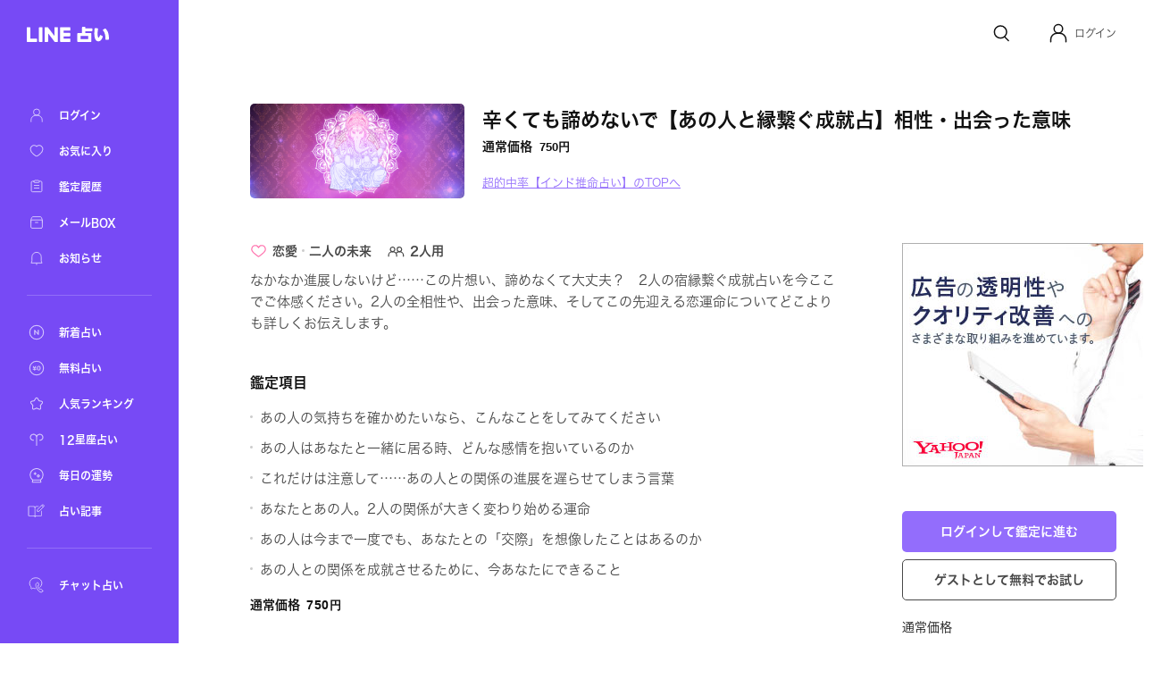

--- FILE ---
content_type: text/html; charset=utf-8
request_url: https://fortune.line.me/teller/16/menu/164644/
body_size: 9885
content:
<!DOCTYPE html><html lang="ja"><head><meta name="viewport" content="width=device-width"/><meta charSet="utf-8"/><title>辛くても諦めないで【あの人と縁繋ぐ成就占】相性・出会った意味 | LINE占い</title><meta property="og:title" content="辛くても諦めないで【あの人と縁繋ぐ成就占】相性・出会った意味 | LINE占い"/><meta property="twitter:title" content="辛くても諦めないで【あの人と縁繋ぐ成就占】相性・出会った意味 | LINE占い"/><meta name="apple-mobile-web-app-title" content="辛くても諦めないで【あの人と縁繋ぐ成就占】相性・出会った意味 | LINE占い"/><meta name="viewport-extra" content="width=device-width,initial-scale=1,min-width=375"/><meta name="description" content="超的中率【インド推命占い】があなたを占う！辛くても諦めないで【あの人と縁繋ぐ成就占】相性・出会った意味"/><meta property="og:description" content="超的中率【インド推命占い】があなたを占う！辛くても諦めないで【あの人と縁繋ぐ成就占】相性・出会った意味"/><meta property="og:image" content="https://fortune-app.line-scdn.net/r/fortune/app/app_c1b458ad-1302-495d-aae2-684d5815032719cf5570t0fe7110c"/><meta property="twitter:image" content="https://fortune-app.line-scdn.net/r/fortune/app/app_c1b458ad-1302-495d-aae2-684d5815032719cf5570t0fe7110c"/><meta property="og:type" content="article"/><meta property="og:site_name" content="LINE 占い"/><meta name="author" content="LINE占い"/><meta name="copyright" content="©LY Corporation / ©LINE占い"/><meta http-equiv="content-language" content="ja"/><link rel="canonical" href="https://fortune.line.me/teller/16/menu/164644/"/><meta property="og:url" content="https://fortune.line.me/teller/16/menu/164644/"/><meta property="twitter:site" content="https://fortune.line.me/teller/16/menu/164644/"/><meta name="robots" content="index, follow"/><link rel="preload" as="image" imagesrcset="https://fortune-app.line-scdn.net/r/fortune/app/app_d1032d56-9be1-4a28-bc18-a5db1dfb91b319cc4068t0d12e758?w=256&amp;q=75 1x, https://fortune-app.line-scdn.net/r/fortune/app/app_d1032d56-9be1-4a28-bc18-a5db1dfb91b319cc4068t0d12e758?w=640&amp;q=75 2x"/><script type="application/ld+json">{&quot;@context&quot;:&quot;https://schema.org&quot;,&quot;@type&quot;:&quot;BreadcrumbList&quot;,&quot;itemListElement&quot;:[{&quot;@type&quot;:&quot;ListItem&quot;,&quot;position&quot;:1,&quot;name&quot;:&quot;Home&quot;,&quot;item&quot;:&quot;https://fortune.line.me/&quot;},{&quot;@type&quot;:&quot;ListItem&quot;,&quot;position&quot;:2,&quot;name&quot;:&quot;超的中率【インド推命占い】&quot;,&quot;item&quot;:&quot;https://fortune.line.me/teller/16/&quot;},{&quot;@type&quot;:&quot;ListItem&quot;,&quot;position&quot;:3,&quot;name&quot;:&quot;辛くても諦めないで【あの人と縁繋ぐ成就占】相性・出会った意味&quot;,&quot;item&quot;:&quot;&quot;}]}</script><meta name="next-head-count" content="22"/><script async="">(function(w,d,s,l,i){w[l]=w[l]||[];w[l].push({'gtm.start':
              new Date().getTime(),event:'gtm.js'});var f=d.getElementsByTagName(s)[0],
              j=d.createElement(s),dl=l!='dataLayer'?'&l='+l:'';j.async=true;j.src=
              'https://www.googletagmanager.com/gtm.js?id='+i+dl;f.parentNode.insertBefore(j,f);
              })(window,document,'script','dataLayer','GTM-W79LSMH');</script><link rel="icon" href="/icon.png"/><link rel="shortcut icon" href="/icon.png"/><link rel="apple-touch-icon" sizes="192x192" href="/icon.png"/><script defer="" src="https://yads.c.yimg.jp/js/yads-async.js"></script><script defer="" src="https://s.yimg.jp/images/listing/tool/yads/yads-timeline-ex.js"></script><link rel="preload" href="https://static.line-scdn.net/fortune-web/edge/_next/static/css/47f6e6216384bf01.css" as="style"/><link rel="stylesheet" href="https://static.line-scdn.net/fortune-web/edge/_next/static/css/47f6e6216384bf01.css" data-n-g=""/><link rel="preload" href="https://static.line-scdn.net/fortune-web/edge/_next/static/css/690c890d0baefc37.css" as="style"/><link rel="stylesheet" href="https://static.line-scdn.net/fortune-web/edge/_next/static/css/690c890d0baefc37.css" data-n-p=""/><link rel="preload" href="https://static.line-scdn.net/fortune-web/edge/_next/static/css/5768ec6357e5bb03.css" as="style"/><link rel="stylesheet" href="https://static.line-scdn.net/fortune-web/edge/_next/static/css/5768ec6357e5bb03.css" data-n-p=""/><noscript data-n-css=""></noscript><script defer="" nomodule="" src="https://static.line-scdn.net/fortune-web/edge/_next/static/chunks/polyfills-5cd94c89d3acac5f.js"></script><script src="https://static.line-scdn.net/fortune-web/edge/_next/static/chunks/webpack-04f2be2ebb28102b.js" defer=""></script><script src="https://static.line-scdn.net/fortune-web/edge/_next/static/chunks/framework-79bce4a3a540b080.js" defer=""></script><script src="https://static.line-scdn.net/fortune-web/edge/_next/static/chunks/main-392bd347a338ed9c.js" defer=""></script><script src="https://static.line-scdn.net/fortune-web/edge/_next/static/chunks/pages/_app-c55cda2866d9cbfc.js" defer=""></script><script src="https://static.line-scdn.net/fortune-web/edge/_next/static/chunks/fec483df-21d8c2da0f142b66.js" defer=""></script><script src="https://static.line-scdn.net/fortune-web/edge/_next/static/chunks/ea88be26-78fb58968e6ea4e1.js" defer=""></script><script src="https://static.line-scdn.net/fortune-web/edge/_next/static/chunks/7937-01775bfd46c297f8.js" defer=""></script><script src="https://static.line-scdn.net/fortune-web/edge/_next/static/chunks/8247-51d38458090bb0b3.js" defer=""></script><script src="https://static.line-scdn.net/fortune-web/edge/_next/static/chunks/53-edaa8bebc2964bae.js" defer=""></script><script src="https://static.line-scdn.net/fortune-web/edge/_next/static/chunks/7339-e5768fb90bc8a99e.js" defer=""></script><script src="https://static.line-scdn.net/fortune-web/edge/_next/static/chunks/9837-c4520476bf4aa958.js" defer=""></script><script src="https://static.line-scdn.net/fortune-web/edge/_next/static/chunks/6585-e9e390eb3a7e5216.js" defer=""></script><script src="https://static.line-scdn.net/fortune-web/edge/_next/static/chunks/6221-515996919bd34f43.js" defer=""></script><script src="https://static.line-scdn.net/fortune-web/edge/_next/static/chunks/9280-3e56a0ff735f3095.js" defer=""></script><script src="https://static.line-scdn.net/fortune-web/edge/_next/static/chunks/pages/teller/%5Bcode%5D/menu/%5BitemId%5D-32e0a540e46be881.js" defer=""></script><script src="https://static.line-scdn.net/fortune-web/edge/_next/static/Jp9VKGhjCwvQrQbP862hN/_buildManifest.js" defer=""></script><script src="https://static.line-scdn.net/fortune-web/edge/_next/static/Jp9VKGhjCwvQrQbP862hN/_ssgManifest.js" defer=""></script><script src="https://static.line-scdn.net/fortune-web/edge/_next/static/Jp9VKGhjCwvQrQbP862hN/_middlewareManifest.js" defer=""></script></head><body><div id="__next" data-reactroot=""><nav class="sidebar"><div class="sidebar__col" id="sidebar-scroll"><div class="sidebar__buttonWrapper"></div><div class="sidebar__main"><a class="sidebar__logo" href="/"><span style="box-sizing:border-box;display:inline-block;overflow:hidden;width:initial;height:initial;background:none;opacity:1;border:0;margin:0;padding:0;position:relative;max-width:100%"><span style="box-sizing:border-box;display:block;width:initial;height:initial;background:none;opacity:1;border:0;margin:0;padding:0;max-width:100%"><img style="display:block;max-width:100%;width:initial;height:initial;background:none;opacity:1;border:0;margin:0;padding:0" alt="" aria-hidden="true" src="data:image/svg+xml,%3csvg%20xmlns=%27http://www.w3.org/2000/svg%27%20version=%271.1%27%20width=%2792%27%20height=%2717%27/%3e"/></span><img alt="LINE" src="[data-uri]" decoding="async" data-nimg="intrinsic" style="position:absolute;top:0;left:0;bottom:0;right:0;box-sizing:border-box;padding:0;border:none;margin:auto;display:block;width:0;height:0;min-width:100%;max-width:100%;min-height:100%;max-height:100%"/><noscript><img alt="LINE" srcSet="/icons/logo-white.svg 1x, /icons/logo-white.svg 2x" src="/icons/logo-white.svg" decoding="async" data-nimg="intrinsic" style="position:absolute;top:0;left:0;bottom:0;right:0;box-sizing:border-box;padding:0;border:none;margin:auto;display:block;width:0;height:0;min-width:100%;max-width:100%;min-height:100%;max-height:100%" loading="lazy"/></noscript></span></a><div class="sidebar__menuGroup"><ul class="sidebar__menu"><li class="sidebar__menuItemWrapper"><a class="sidebar__menuItem" aria-label="ログイン" href="/mypage/"><span style="box-sizing:border-box;display:inline-block;overflow:hidden;width:initial;height:initial;background:none;opacity:1;border:0;margin:0;padding:0;position:relative;max-width:100%"><span style="box-sizing:border-box;display:block;width:initial;height:initial;background:none;opacity:1;border:0;margin:0;padding:0;max-width:100%"><img style="display:block;max-width:100%;width:initial;height:initial;background:none;opacity:1;border:0;margin:0;padding:0" alt="" aria-hidden="true" src="data:image/svg+xml,%3csvg%20xmlns=%27http://www.w3.org/2000/svg%27%20version=%271.1%27%20width=%2722%27%20height=%2722%27/%3e"/></span><img alt="ログイン" src="[data-uri]" decoding="async" data-nimg="intrinsic" style="position:absolute;top:0;left:0;bottom:0;right:0;box-sizing:border-box;padding:0;border:none;margin:auto;display:block;width:0;height:0;min-width:100%;max-width:100%;min-height:100%;max-height:100%"/><noscript><img alt="ログイン" srcSet="/icons/menu/ic_menu_sidenavi_mypage.svg 1x, /icons/menu/ic_menu_sidenavi_mypage.svg 2x" src="/icons/menu/ic_menu_sidenavi_mypage.svg" decoding="async" data-nimg="intrinsic" style="position:absolute;top:0;left:0;bottom:0;right:0;box-sizing:border-box;padding:0;border:none;margin:auto;display:block;width:0;height:0;min-width:100%;max-width:100%;min-height:100%;max-height:100%" loading="lazy"/></noscript></span><span class="sidebar__menuLabel">ログイン</span></a></li><li class="sidebar__menuItemWrapper"><a class="sidebar__menuItem" aria-label="お気に入り" href="/mypage/favorites/"><span style="box-sizing:border-box;display:inline-block;overflow:hidden;width:initial;height:initial;background:none;opacity:1;border:0;margin:0;padding:0;position:relative;max-width:100%"><span style="box-sizing:border-box;display:block;width:initial;height:initial;background:none;opacity:1;border:0;margin:0;padding:0;max-width:100%"><img style="display:block;max-width:100%;width:initial;height:initial;background:none;opacity:1;border:0;margin:0;padding:0" alt="" aria-hidden="true" src="data:image/svg+xml,%3csvg%20xmlns=%27http://www.w3.org/2000/svg%27%20version=%271.1%27%20width=%2722%27%20height=%2722%27/%3e"/></span><img alt="お気に入り" src="[data-uri]" decoding="async" data-nimg="intrinsic" style="position:absolute;top:0;left:0;bottom:0;right:0;box-sizing:border-box;padding:0;border:none;margin:auto;display:block;width:0;height:0;min-width:100%;max-width:100%;min-height:100%;max-height:100%"/><noscript><img alt="お気に入り" srcSet="/icons/menu/ic_menu_sidenavi_followlist.svg 1x, /icons/menu/ic_menu_sidenavi_followlist.svg 2x" src="/icons/menu/ic_menu_sidenavi_followlist.svg" decoding="async" data-nimg="intrinsic" style="position:absolute;top:0;left:0;bottom:0;right:0;box-sizing:border-box;padding:0;border:none;margin:auto;display:block;width:0;height:0;min-width:100%;max-width:100%;min-height:100%;max-height:100%" loading="lazy"/></noscript></span><span class="sidebar__menuLabel">お気に入り</span></a></li><li class="sidebar__menuItemWrapper"><a class="sidebar__menuItem" aria-label="鑑定履歴" href="/mypage/history/"><span style="box-sizing:border-box;display:inline-block;overflow:hidden;width:initial;height:initial;background:none;opacity:1;border:0;margin:0;padding:0;position:relative;max-width:100%"><span style="box-sizing:border-box;display:block;width:initial;height:initial;background:none;opacity:1;border:0;margin:0;padding:0;max-width:100%"><img style="display:block;max-width:100%;width:initial;height:initial;background:none;opacity:1;border:0;margin:0;padding:0" alt="" aria-hidden="true" src="data:image/svg+xml,%3csvg%20xmlns=%27http://www.w3.org/2000/svg%27%20version=%271.1%27%20width=%2722%27%20height=%2722%27/%3e"/></span><img alt="鑑定履歴" src="[data-uri]" decoding="async" data-nimg="intrinsic" style="position:absolute;top:0;left:0;bottom:0;right:0;box-sizing:border-box;padding:0;border:none;margin:auto;display:block;width:0;height:0;min-width:100%;max-width:100%;min-height:100%;max-height:100%"/><noscript><img alt="鑑定履歴" srcSet="/icons/menu/ic_menu_sidenavi_history.svg 1x, /icons/menu/ic_menu_sidenavi_history.svg 2x" src="/icons/menu/ic_menu_sidenavi_history.svg" decoding="async" data-nimg="intrinsic" style="position:absolute;top:0;left:0;bottom:0;right:0;box-sizing:border-box;padding:0;border:none;margin:auto;display:block;width:0;height:0;min-width:100%;max-width:100%;min-height:100%;max-height:100%" loading="lazy"/></noscript></span><span class="sidebar__menuLabel">鑑定履歴</span></a></li><li class="sidebar__menuItemWrapper"><a class="sidebar__menuItem" aria-label="メールBOX" href="/mypage/mailbox/"><span style="box-sizing:border-box;display:inline-block;overflow:hidden;width:initial;height:initial;background:none;opacity:1;border:0;margin:0;padding:0;position:relative;max-width:100%"><span style="box-sizing:border-box;display:block;width:initial;height:initial;background:none;opacity:1;border:0;margin:0;padding:0;max-width:100%"><img style="display:block;max-width:100%;width:initial;height:initial;background:none;opacity:1;border:0;margin:0;padding:0" alt="" aria-hidden="true" src="data:image/svg+xml,%3csvg%20xmlns=%27http://www.w3.org/2000/svg%27%20version=%271.1%27%20width=%2722%27%20height=%2722%27/%3e"/></span><img alt="メールBOX" src="[data-uri]" decoding="async" data-nimg="intrinsic" style="position:absolute;top:0;left:0;bottom:0;right:0;box-sizing:border-box;padding:0;border:none;margin:auto;display:block;width:0;height:0;min-width:100%;max-width:100%;min-height:100%;max-height:100%"/><noscript><img alt="メールBOX" srcSet="/icons/menu/ic_menu_sidenavi_msgbox.svg 1x, /icons/menu/ic_menu_sidenavi_msgbox.svg 2x" src="/icons/menu/ic_menu_sidenavi_msgbox.svg" decoding="async" data-nimg="intrinsic" style="position:absolute;top:0;left:0;bottom:0;right:0;box-sizing:border-box;padding:0;border:none;margin:auto;display:block;width:0;height:0;min-width:100%;max-width:100%;min-height:100%;max-height:100%" loading="lazy"/></noscript></span><span class="sidebar__menuLabel">メールBOX</span></a></li><li class="sidebar__menuItemWrapper"><a class="sidebar__menuItem" aria-label="お知らせ" target="_blank" href="https://notice2.line.me/linefortune/web/document/notice"><span style="box-sizing:border-box;display:inline-block;overflow:hidden;width:initial;height:initial;background:none;opacity:1;border:0;margin:0;padding:0;position:relative;max-width:100%"><span style="box-sizing:border-box;display:block;width:initial;height:initial;background:none;opacity:1;border:0;margin:0;padding:0;max-width:100%"><img style="display:block;max-width:100%;width:initial;height:initial;background:none;opacity:1;border:0;margin:0;padding:0" alt="" aria-hidden="true" src="data:image/svg+xml,%3csvg%20xmlns=%27http://www.w3.org/2000/svg%27%20version=%271.1%27%20width=%2722%27%20height=%2722%27/%3e"/></span><img alt="お知らせ" src="[data-uri]" decoding="async" data-nimg="intrinsic" style="position:absolute;top:0;left:0;bottom:0;right:0;box-sizing:border-box;padding:0;border:none;margin:auto;display:block;width:0;height:0;min-width:100%;max-width:100%;min-height:100%;max-height:100%"/><noscript><img alt="お知らせ" srcSet="/icons/menu/ic_menu_sidenavi_info.svg 1x, /icons/menu/ic_menu_sidenavi_info.svg 2x" src="/icons/menu/ic_menu_sidenavi_info.svg" decoding="async" data-nimg="intrinsic" style="position:absolute;top:0;left:0;bottom:0;right:0;box-sizing:border-box;padding:0;border:none;margin:auto;display:block;width:0;height:0;min-width:100%;max-width:100%;min-height:100%;max-height:100%" loading="lazy"/></noscript></span><span class="sidebar__menuLabel">お知らせ</span></a></li></ul></div><div class="sidebar__mainMenuGroup"><div class="sidebar__divider"></div><ul class="sidebar__branches"><li class="sidebar__menuItemWrapper"><a class="sidebar__menuItem" aria-label="新着占い" href="/new/"><span style="box-sizing:border-box;display:inline-block;overflow:hidden;width:initial;height:initial;background:none;opacity:1;border:0;margin:0;padding:0;position:relative;max-width:100%"><span style="box-sizing:border-box;display:block;width:initial;height:initial;background:none;opacity:1;border:0;margin:0;padding:0;max-width:100%"><img style="display:block;max-width:100%;width:initial;height:initial;background:none;opacity:1;border:0;margin:0;padding:0" alt="" aria-hidden="true" src="data:image/svg+xml,%3csvg%20xmlns=%27http://www.w3.org/2000/svg%27%20version=%271.1%27%20width=%2722%27%20height=%2722%27/%3e"/></span><img alt="新着占い" src="[data-uri]" decoding="async" data-nimg="intrinsic" style="position:absolute;top:0;left:0;bottom:0;right:0;box-sizing:border-box;padding:0;border:none;margin:auto;display:block;width:0;height:0;min-width:100%;max-width:100%;min-height:100%;max-height:100%"/><noscript><img alt="新着占い" srcSet="/icons/nav-new.svg 1x, /icons/nav-new.svg 2x" src="/icons/nav-new.svg" decoding="async" data-nimg="intrinsic" style="position:absolute;top:0;left:0;bottom:0;right:0;box-sizing:border-box;padding:0;border:none;margin:auto;display:block;width:0;height:0;min-width:100%;max-width:100%;min-height:100%;max-height:100%" loading="lazy"/></noscript></span><span class="sidebar__menuLabel">新着占い</span></a></li><li class="sidebar__menuItemWrapper"><a class="sidebar__menuItem" aria-label="無料占い" href="/free/"><span style="box-sizing:border-box;display:inline-block;overflow:hidden;width:initial;height:initial;background:none;opacity:1;border:0;margin:0;padding:0;position:relative;max-width:100%"><span style="box-sizing:border-box;display:block;width:initial;height:initial;background:none;opacity:1;border:0;margin:0;padding:0;max-width:100%"><img style="display:block;max-width:100%;width:initial;height:initial;background:none;opacity:1;border:0;margin:0;padding:0" alt="" aria-hidden="true" src="data:image/svg+xml,%3csvg%20xmlns=%27http://www.w3.org/2000/svg%27%20version=%271.1%27%20width=%2722%27%20height=%2722%27/%3e"/></span><img alt="無料占い" src="[data-uri]" decoding="async" data-nimg="intrinsic" style="position:absolute;top:0;left:0;bottom:0;right:0;box-sizing:border-box;padding:0;border:none;margin:auto;display:block;width:0;height:0;min-width:100%;max-width:100%;min-height:100%;max-height:100%"/><noscript><img alt="無料占い" srcSet="/icons/nav-currency.svg 1x, /icons/nav-currency.svg 2x" src="/icons/nav-currency.svg" decoding="async" data-nimg="intrinsic" style="position:absolute;top:0;left:0;bottom:0;right:0;box-sizing:border-box;padding:0;border:none;margin:auto;display:block;width:0;height:0;min-width:100%;max-width:100%;min-height:100%;max-height:100%" loading="lazy"/></noscript></span><span class="sidebar__menuLabel">無料占い</span></a></li><li class="sidebar__menuItemWrapper"><a class="sidebar__menuItem" aria-label="人気ランキング" href="/ranking/items/"><span style="box-sizing:border-box;display:inline-block;overflow:hidden;width:initial;height:initial;background:none;opacity:1;border:0;margin:0;padding:0;position:relative;max-width:100%"><span style="box-sizing:border-box;display:block;width:initial;height:initial;background:none;opacity:1;border:0;margin:0;padding:0;max-width:100%"><img style="display:block;max-width:100%;width:initial;height:initial;background:none;opacity:1;border:0;margin:0;padding:0" alt="" aria-hidden="true" src="data:image/svg+xml,%3csvg%20xmlns=%27http://www.w3.org/2000/svg%27%20version=%271.1%27%20width=%2722%27%20height=%2722%27/%3e"/></span><img alt="人気ランキング" src="[data-uri]" decoding="async" data-nimg="intrinsic" style="position:absolute;top:0;left:0;bottom:0;right:0;box-sizing:border-box;padding:0;border:none;margin:auto;display:block;width:0;height:0;min-width:100%;max-width:100%;min-height:100%;max-height:100%"/><noscript><img alt="人気ランキング" srcSet="/icons/nav-ranking.svg 1x, /icons/nav-ranking.svg 2x" src="/icons/nav-ranking.svg" decoding="async" data-nimg="intrinsic" style="position:absolute;top:0;left:0;bottom:0;right:0;box-sizing:border-box;padding:0;border:none;margin:auto;display:block;width:0;height:0;min-width:100%;max-width:100%;min-height:100%;max-height:100%" loading="lazy"/></noscript></span><span class="sidebar__menuLabel">人気ランキング</span></a></li><li class="sidebar__menuItemWrapper"><a class="sidebar__menuItem" aria-label="12星座占い" href="/horoscope/"><span style="box-sizing:border-box;display:inline-block;overflow:hidden;width:initial;height:initial;background:none;opacity:1;border:0;margin:0;padding:0;position:relative;max-width:100%"><span style="box-sizing:border-box;display:block;width:initial;height:initial;background:none;opacity:1;border:0;margin:0;padding:0;max-width:100%"><img style="display:block;max-width:100%;width:initial;height:initial;background:none;opacity:1;border:0;margin:0;padding:0" alt="" aria-hidden="true" src="data:image/svg+xml,%3csvg%20xmlns=%27http://www.w3.org/2000/svg%27%20version=%271.1%27%20width=%2722%27%20height=%2722%27/%3e"/></span><img alt="12星座占い" src="[data-uri]" decoding="async" data-nimg="intrinsic" style="position:absolute;top:0;left:0;bottom:0;right:0;box-sizing:border-box;padding:0;border:none;margin:auto;display:block;width:0;height:0;min-width:100%;max-width:100%;min-height:100%;max-height:100%"/><noscript><img alt="12星座占い" srcSet="/icons/nav-horoscorp.svg 1x, /icons/nav-horoscorp.svg 2x" src="/icons/nav-horoscorp.svg" decoding="async" data-nimg="intrinsic" style="position:absolute;top:0;left:0;bottom:0;right:0;box-sizing:border-box;padding:0;border:none;margin:auto;display:block;width:0;height:0;min-width:100%;max-width:100%;min-height:100%;max-height:100%" loading="lazy"/></noscript></span><span class="sidebar__menuLabel">12星座占い</span></a></li><li class="sidebar__menuItemWrapper"><a class="sidebar__menuItem" aria-label="毎日の運勢" href="/login/?referer=/mypage/subscribe"><span style="box-sizing:border-box;display:inline-block;overflow:hidden;width:initial;height:initial;background:none;opacity:1;border:0;margin:0;padding:0;position:relative;max-width:100%"><span style="box-sizing:border-box;display:block;width:initial;height:initial;background:none;opacity:1;border:0;margin:0;padding:0;max-width:100%"><img style="display:block;max-width:100%;width:initial;height:initial;background:none;opacity:1;border:0;margin:0;padding:0" alt="" aria-hidden="true" src="data:image/svg+xml,%3csvg%20xmlns=%27http://www.w3.org/2000/svg%27%20version=%271.1%27%20width=%2722%27%20height=%2722%27/%3e"/></span><img alt="毎日の運勢" src="[data-uri]" decoding="async" data-nimg="intrinsic" style="position:absolute;top:0;left:0;bottom:0;right:0;box-sizing:border-box;padding:0;border:none;margin:auto;display:block;width:0;height:0;min-width:100%;max-width:100%;min-height:100%;max-height:100%"/><noscript><img alt="毎日の運勢" srcSet="/icons/nav-fortune.svg 1x, /icons/nav-fortune.svg 2x" src="/icons/nav-fortune.svg" decoding="async" data-nimg="intrinsic" style="position:absolute;top:0;left:0;bottom:0;right:0;box-sizing:border-box;padding:0;border:none;margin:auto;display:block;width:0;height:0;min-width:100%;max-width:100%;min-height:100%;max-height:100%" loading="lazy"/></noscript></span><span class="sidebar__menuLabel">毎日の運勢</span></a></li><li class="sidebar__menuItemWrapper"><a class="sidebar__menuItem" aria-label="占い記事" href="/article/"><span style="box-sizing:border-box;display:inline-block;overflow:hidden;width:initial;height:initial;background:none;opacity:1;border:0;margin:0;padding:0;position:relative;max-width:100%"><span style="box-sizing:border-box;display:block;width:initial;height:initial;background:none;opacity:1;border:0;margin:0;padding:0;max-width:100%"><img style="display:block;max-width:100%;width:initial;height:initial;background:none;opacity:1;border:0;margin:0;padding:0" alt="" aria-hidden="true" src="data:image/svg+xml,%3csvg%20xmlns=%27http://www.w3.org/2000/svg%27%20version=%271.1%27%20width=%2722%27%20height=%2722%27/%3e"/></span><img alt="占い記事" src="[data-uri]" decoding="async" data-nimg="intrinsic" style="position:absolute;top:0;left:0;bottom:0;right:0;box-sizing:border-box;padding:0;border:none;margin:auto;display:block;width:0;height:0;min-width:100%;max-width:100%;min-height:100%;max-height:100%"/><noscript><img alt="占い記事" srcSet="/icons/ic_menu_sidenavi_news.svg 1x, /icons/ic_menu_sidenavi_news.svg 2x" src="/icons/ic_menu_sidenavi_news.svg" decoding="async" data-nimg="intrinsic" style="position:absolute;top:0;left:0;bottom:0;right:0;box-sizing:border-box;padding:0;border:none;margin:auto;display:block;width:0;height:0;min-width:100%;max-width:100%;min-height:100%;max-height:100%" loading="lazy"/></noscript></span><span class="sidebar__menuLabel">占い記事</span></a></li></ul></div><div class="sidebar__branchGroup"><div class="sidebar__divider"></div><ul class="sidebar__branches sidebar__branches__current"><li class="sidebar__menuProItemWrapper"><a href="https://fortune.line.me/talk?utm_source=linefortune_web&amp;utm_medium=linefortune_web&amp;utm_campaign=linefortune_web" target="_blank" aria-label="チャット占い" rel="noopener noreferrer" class="sidebar__menuItem"><span style="box-sizing:border-box;display:inline-block;overflow:hidden;width:initial;height:initial;background:none;opacity:1;border:0;margin:0;padding:0;position:relative;max-width:100%"><span style="box-sizing:border-box;display:block;width:initial;height:initial;background:none;opacity:1;border:0;margin:0;padding:0;max-width:100%"><img style="display:block;max-width:100%;width:initial;height:initial;background:none;opacity:1;border:0;margin:0;padding:0" alt="" aria-hidden="true" src="data:image/svg+xml,%3csvg%20xmlns=%27http://www.w3.org/2000/svg%27%20version=%271.1%27%20width=%2722%27%20height=%2722%27/%3e"/></span><img alt="チャット占い" src="[data-uri]" decoding="async" data-nimg="intrinsic" style="position:absolute;top:0;left:0;bottom:0;right:0;box-sizing:border-box;padding:0;border:none;margin:auto;display:block;width:0;height:0;min-width:100%;max-width:100%;min-height:100%;max-height:100%"/><noscript><img alt="チャット占い" srcSet="/icons/nav-talkfortune.svg 1x, /icons/nav-talkfortune.svg 2x" src="/icons/nav-talkfortune.svg" decoding="async" data-nimg="intrinsic" style="position:absolute;top:0;left:0;bottom:0;right:0;box-sizing:border-box;padding:0;border:none;margin:auto;display:block;width:0;height:0;min-width:100%;max-width:100%;min-height:100%;max-height:100%" loading="lazy"/></noscript></span><span class="sidebar__menuLabel">チャット占い</span></a></li></ul></div></div></div></nav><div role="button" tabindex="0" aria-label="Close Sidebar" class="sidebar__overlay"></div><div class="layout__wrapper"><header class="Header_header___9DNu"><nav class="Header_header__navWrapper__HhRds"><ul class="Header_header__nav__VrsSd"><li class="header-search-button_header__navItem__N3dOA"><a class="header-search-button_search__eI_aD" href="/search/"><svg width="24" height="24" fill="none" xmlns="http://www.w3.org/2000/svg"><path d="M18.05 10.8a6.85 6.85 0 1 1-13.7 0 6.85 6.85 0 0 1 13.7 0z" stroke="#111" stroke-width="1.5"></path><path d="m16.2 16.6 3.903 3.903" stroke="#111" stroke-width="1.5" stroke-linecap="round"></path></svg></a></li><li tabindex="0" role="button" class="Header_header__navItem__GYqOu Header_header__userWrapper__nKpcs"><button type="button" class="header-avatar_userButton__BQ8oc button-icon_btnIcon__XSmVQ" aria-label="Profile"><svg width="24" height="24" fill="none" xmlns="http://www.w3.org/2000/svg"><circle cx="12" cy="7.25" r="4.75" stroke="#111" stroke-width="1.5"></circle><path d="M3.5 21.75v-2.5a7 7 0 0 1 7-7h3a7 7 0 0 1 7 7v2.5" stroke="#111" stroke-width="1.5" stroke-linecap="round"></path></svg></button><span class="Header_header__username__PNUtq">ログイン</span></li></ul></nav></header><main><section class="meta_container__1uQdw"><span style="box-sizing:border-box;display:inline-block;overflow:hidden;width:initial;height:initial;background:none;opacity:1;border:0;margin:0;padding:0;position:relative;max-width:100%"><span style="box-sizing:border-box;display:block;width:initial;height:initial;background:none;opacity:1;border:0;margin:0;padding:0;max-width:100%"><img style="display:block;max-width:100%;width:initial;height:initial;background:none;opacity:1;border:0;margin:0;padding:0" alt="" aria-hidden="true" src="data:image/svg+xml,%3csvg%20xmlns=%27http://www.w3.org/2000/svg%27%20version=%271.1%27%20width=%27240%27%20height=%27105.6%27/%3e"/></span><img alt="超的中率【インド推命占い】" srcSet="https://fortune-app.line-scdn.net/r/fortune/app/app_d1032d56-9be1-4a28-bc18-a5db1dfb91b319cc4068t0d12e758?w=256&amp;q=75 1x, https://fortune-app.line-scdn.net/r/fortune/app/app_d1032d56-9be1-4a28-bc18-a5db1dfb91b319cc4068t0d12e758?w=640&amp;q=75 2x" src="https://fortune-app.line-scdn.net/r/fortune/app/app_d1032d56-9be1-4a28-bc18-a5db1dfb91b319cc4068t0d12e758?w=640&amp;q=75" decoding="async" data-nimg="intrinsic" class="meta_image__tHset" style="position:absolute;top:0;left:0;bottom:0;right:0;box-sizing:border-box;padding:0;border:none;margin:auto;display:block;width:0;height:0;min-width:100%;max-width:100%;min-height:100%;max-height:100%;object-fit:cover;filter:blur(20px);background-size:cover;background-image:url(&quot;[data-uri]&quot;);background-position:0% 0%"/><noscript><img alt="超的中率【インド推命占い】" srcSet="https://fortune-app.line-scdn.net/r/fortune/app/app_d1032d56-9be1-4a28-bc18-a5db1dfb91b319cc4068t0d12e758?w=256&amp;q=75 1x, https://fortune-app.line-scdn.net/r/fortune/app/app_d1032d56-9be1-4a28-bc18-a5db1dfb91b319cc4068t0d12e758?w=640&amp;q=75 2x" src="https://fortune-app.line-scdn.net/r/fortune/app/app_d1032d56-9be1-4a28-bc18-a5db1dfb91b319cc4068t0d12e758?w=640&amp;q=75" decoding="async" data-nimg="intrinsic" style="position:absolute;top:0;left:0;bottom:0;right:0;box-sizing:border-box;padding:0;border:none;margin:auto;display:block;width:0;height:0;min-width:100%;max-width:100%;min-height:100%;max-height:100%;object-fit:cover" class="meta_image__tHset" loading="lazy"/></noscript></span><div class="meta_info__oQgdc"><h1 class="meta_menuName__R_lr8">辛くても諦めないで【あの人と縁繋ぐ成就占】相性・出会った意味<span class="meta_separator__FPTv8"></span></h1><div class="price_price__l9kCi meta_price__6Vjso"><div class="price_price__row__6cvq5 meta_price__row__AGdKY"><span class="price_price__label__wN7gE meta_price__label__OEw2l">通常価格</span><span class="price_price__value__p1OMv"><span class="price_normalPrice__hxx8z meta_normalPrice__SoyOD">750<span class="price_currencyUnit___vhD7">円</span></span></span></div></div><div class="meta_serviceNameWrapper__UQVcK sm:pt-[10px]"><a class="meta_serviceName__IzVjh" href="/teller/16/">超的中率【インド推命占い】のTOPへ</a></div></div></section><article class="layout__contentWrapper"><article class="content flex flex-col grow"><div class="meta_meta__useNi"><div class="meta-category_menuParts__xvxZQ"><figure class="meta_iconLove__LKMFL"></figure><span class="meta_category__nCQFo">恋愛</span><svg width="3px" height="3px" fill="none" xmlns="http://www.w3.org/2000/svg" style="padding-left:5px;padding-right:5px;min-width:3px"><circle cx="1.5" cy="1.5" r="1.5" fill="#ccc"></circle></svg><span class="meta_category__nCQFo">二人の未来</span></div><div class="meta-category_menuParts__xvxZQ"><figure class="meta_iconCOUPLE__9lFBl"></figure><span>2人用</span></div></div><span class="menu_description__6s5P_">なかなか進展しないけど……この片想い、諦めなくて大丈夫？　2人の宿縁繋ぐ成就占いを今ここでご体感ください。2人の全相性や、出会った意味、そしてこの先迎える恋運命についてどこよりも詳しくお伝えします。</span><section class="fortune-telling_fortuneTelling__BXrMs"><h2 class="fortune-telling_title__nnL2L">鑑定項目</h2><div class="fortune-telling_list__gHeui"><div class="fortune-telling_item__csxM8"><span class="fortune-telling_dot__di2MM"></span><span class="fortune-telling_divine__FYjQx">あの人の気持ちを確かめたいなら、こんなことをしてみてください</span></div><div class="fortune-telling_item__csxM8"><span class="fortune-telling_dot__di2MM"></span><span class="fortune-telling_divine__FYjQx">あの人はあなたと一緒に居る時、どんな感情を抱いているのか</span></div><div class="fortune-telling_item__csxM8"><span class="fortune-telling_dot__di2MM"></span><span class="fortune-telling_divine__FYjQx">これだけは注意して……あの人との関係の進展を遅らせてしまう言葉</span></div><div class="fortune-telling_item__csxM8"><span class="fortune-telling_dot__di2MM"></span><span class="fortune-telling_divine__FYjQx">あなたとあの人。2人の関係が大きく変わり始める運命</span></div><div class="fortune-telling_item__csxM8"><span class="fortune-telling_dot__di2MM"></span><span class="fortune-telling_divine__FYjQx">あの人は今まで一度でも、あなたとの「交際」を想像したことはあるのか</span></div><div class="fortune-telling_item__csxM8"><span class="fortune-telling_dot__di2MM"></span><span class="fortune-telling_divine__FYjQx">あの人との関係を成就させるために、今あなたにできること</span></div></div></section><div class="price_price__l9kCi"><div class="price_price__row__6cvq5 menu_price__row__CM_iL"><span class="price_price__label__wN7gE menu_price__label__eetnt">通常価格</span><span class="price_price__value__p1OMv menu_price__value__xozdN"><span class="price_normalPrice__hxx8z menu_normalPrice__vISqj">750<span class="price_currencyUnit___vhD7">円</span></span></span></div></div><div class="grow items-end hidden md:flex"><div class="d-flex justify-content-center flex grow items-end md:grow-0 hidden"><div id="42141_678461"></div></div><div class="d-flex justify-content-center flex grow items-end md:grow-0 hidden"><div id="42141_678462"></div></div></div><div class="divider_divider__RSl5b divider_divider__horizontal__YphSL menu_divider__CP7S1" role="separator"></div><div class="teller-info_container___qXhD"><div class="Avatar_avatar__7Ggqc Avatar_avatar--sizeSmall__A7Nhp teller-info_avatar__ZfLGy"><span style="box-sizing:border-box;display:block;overflow:hidden;width:initial;height:initial;background:none;opacity:1;border:0;margin:0;padding:0;position:absolute;top:0;left:0;bottom:0;right:0"><img src="[data-uri]" decoding="async" data-nimg="fill" class="Avatar_image__WM2BI" style="position:absolute;top:0;left:0;bottom:0;right:0;box-sizing:border-box;padding:0;border:none;margin:auto;display:block;width:0;height:0;min-width:100%;max-width:100%;min-height:100%;max-height:100%;object-fit:cover"/><noscript><img sizes="100vw" srcSet="https://fortune-app.line-scdn.net/r/fortune/app/app_cea26cb6-add9-468c-8c27-8198016a47dd19cc4074t0d12e758?w=640&amp;q=75 640w, https://fortune-app.line-scdn.net/r/fortune/app/app_cea26cb6-add9-468c-8c27-8198016a47dd19cc4074t0d12e758?w=750&amp;q=75 750w, https://fortune-app.line-scdn.net/r/fortune/app/app_cea26cb6-add9-468c-8c27-8198016a47dd19cc4074t0d12e758?w=828&amp;q=75 828w, https://fortune-app.line-scdn.net/r/fortune/app/app_cea26cb6-add9-468c-8c27-8198016a47dd19cc4074t0d12e758?w=1080&amp;q=75 1080w, https://fortune-app.line-scdn.net/r/fortune/app/app_cea26cb6-add9-468c-8c27-8198016a47dd19cc4074t0d12e758?w=1200&amp;q=75 1200w, https://fortune-app.line-scdn.net/r/fortune/app/app_cea26cb6-add9-468c-8c27-8198016a47dd19cc4074t0d12e758?w=1920&amp;q=75 1920w, https://fortune-app.line-scdn.net/r/fortune/app/app_cea26cb6-add9-468c-8c27-8198016a47dd19cc4074t0d12e758?w=2048&amp;q=75 2048w, https://fortune-app.line-scdn.net/r/fortune/app/app_cea26cb6-add9-468c-8c27-8198016a47dd19cc4074t0d12e758?w=3840&amp;q=75 3840w" src="https://fortune-app.line-scdn.net/r/fortune/app/app_cea26cb6-add9-468c-8c27-8198016a47dd19cc4074t0d12e758?w=3840&amp;q=75" decoding="async" data-nimg="fill" style="position:absolute;top:0;left:0;bottom:0;right:0;box-sizing:border-box;padding:0;border:none;margin:auto;display:block;width:0;height:0;min-width:100%;max-width:100%;min-height:100%;max-height:100%;object-fit:cover" class="Avatar_image__WM2BI" loading="lazy"/></noscript></span></div><div class="teller-info_left__poAu0"><p class="teller-info_name__yn096">超的中率【インド推命占い】</p><p class="teller-info_expertName__GKpRS">怖い怖い怖い…。本当に当たるから【閲覧注意】神秘の秘術であなたに起こる現実を断言</p><div class="teller-info_actions__TmgtX"><button type="button" class="teller-info_favorite__j0eee button-icon_btnIcon__XSmVQ" aria-label="Icon button"><span style="box-sizing:border-box;display:inline-block;overflow:hidden;width:initial;height:initial;background:none;opacity:1;border:0;margin:0;padding:0;position:relative;max-width:100%"><span style="box-sizing:border-box;display:block;width:initial;height:initial;background:none;opacity:1;border:0;margin:0;padding:0;max-width:100%"><img style="display:block;max-width:100%;width:initial;height:initial;background:none;opacity:1;border:0;margin:0;padding:0" alt="" aria-hidden="true" src="data:image/svg+xml,%3csvg%20xmlns=%27http://www.w3.org/2000/svg%27%20version=%271.1%27%20width=%2720%27%20height=%2720%27/%3e"/></span><img alt="favorite" src="[data-uri]" decoding="async" data-nimg="intrinsic" style="position:absolute;top:0;left:0;bottom:0;right:0;box-sizing:border-box;padding:0;border:none;margin:auto;display:block;width:0;height:0;min-width:100%;max-width:100%;min-height:100%;max-height:100%"/><noscript><img alt="favorite" srcSet="/icons/ic_heart_on.svg 1x, /icons/ic_heart_on.svg 2x" src="/icons/ic_heart_on.svg" decoding="async" data-nimg="intrinsic" style="position:absolute;top:0;left:0;bottom:0;right:0;box-sizing:border-box;padding:0;border:none;margin:auto;display:block;width:0;height:0;min-width:100%;max-width:100%;min-height:100%;max-height:100%" loading="lazy"/></noscript></span><span class="teller-info_label__8IGOz">毎日の運勢に登録</span></button><a class="teller-info_topLink__5P9VB" href="/teller/16/"><span class="teller-info_topTitle__ssCI9">占い師TOPへ<span style="box-sizing:border-box;display:inline-block;overflow:hidden;width:initial;height:initial;background:none;opacity:1;border:0;margin:0;padding:0;position:relative;max-width:100%"><span style="box-sizing:border-box;display:block;width:initial;height:initial;background:none;opacity:1;border:0;margin:0;padding:0;max-width:100%"><img style="display:block;max-width:100%;width:initial;height:initial;background:none;opacity:1;border:0;margin:0;padding:0" alt="" aria-hidden="true" src="data:image/svg+xml,%3csvg%20xmlns=%27http://www.w3.org/2000/svg%27%20version=%271.1%27%20width=%2714%27%20height=%2714%27/%3e"/></span><img alt="left" src="[data-uri]" decoding="async" data-nimg="intrinsic" style="position:absolute;top:0;left:0;bottom:0;right:0;box-sizing:border-box;padding:0;border:none;margin:auto;display:block;width:0;height:0;min-width:100%;max-width:100%;min-height:100%;max-height:100%"/><noscript><img alt="left" srcSet="/icons/ic_chevron_right.svg 1x, /icons/ic_chevron_right.svg 2x" src="/icons/ic_chevron_right.svg" decoding="async" data-nimg="intrinsic" style="position:absolute;top:0;left:0;bottom:0;right:0;box-sizing:border-box;padding:0;border:none;margin:auto;display:block;width:0;height:0;min-width:100%;max-width:100%;min-height:100%;max-height:100%" loading="lazy"/></noscript></span></span></a></div></div></div><section class="recommended-menus_container__kc6iF menu_recommended__yucGX"><h2 class="recommended-menus_title__yGFL_">この占い師の恋愛に関するメニュー</h2><div><div class="Card_card__pXm0V unit-menu-card_item__UrDbi unit-menu-card_separator--notEnd__VMiBZ recommended-menus_item__xPPIe"><a class="unit-menu-card_avatar__SoQu3" href="/teller/16/"><div class="Avatar_avatar__7Ggqc Avatar_avatar--sizeMedium__LZf7W"><span style="box-sizing:border-box;display:block;overflow:hidden;width:initial;height:initial;background:none;opacity:1;border:0;margin:0;padding:0;position:absolute;top:0;left:0;bottom:0;right:0"><img alt="超的中率【インド推命占い】" src="[data-uri]" decoding="async" data-nimg="fill" class="Avatar_image__WM2BI" style="position:absolute;top:0;left:0;bottom:0;right:0;box-sizing:border-box;padding:0;border:none;margin:auto;display:block;width:0;height:0;min-width:100%;max-width:100%;min-height:100%;max-height:100%;object-fit:cover"/><noscript><img alt="超的中率【インド推命占い】" sizes="100vw" srcSet="https://fortune-app.line-scdn.net/r/fortune/app/app_cea26cb6-add9-468c-8c27-8198016a47dd19cc4074t0d12e758?w=640&amp;q=75 640w, https://fortune-app.line-scdn.net/r/fortune/app/app_cea26cb6-add9-468c-8c27-8198016a47dd19cc4074t0d12e758?w=750&amp;q=75 750w, https://fortune-app.line-scdn.net/r/fortune/app/app_cea26cb6-add9-468c-8c27-8198016a47dd19cc4074t0d12e758?w=828&amp;q=75 828w, https://fortune-app.line-scdn.net/r/fortune/app/app_cea26cb6-add9-468c-8c27-8198016a47dd19cc4074t0d12e758?w=1080&amp;q=75 1080w, https://fortune-app.line-scdn.net/r/fortune/app/app_cea26cb6-add9-468c-8c27-8198016a47dd19cc4074t0d12e758?w=1200&amp;q=75 1200w, https://fortune-app.line-scdn.net/r/fortune/app/app_cea26cb6-add9-468c-8c27-8198016a47dd19cc4074t0d12e758?w=1920&amp;q=75 1920w, https://fortune-app.line-scdn.net/r/fortune/app/app_cea26cb6-add9-468c-8c27-8198016a47dd19cc4074t0d12e758?w=2048&amp;q=75 2048w, https://fortune-app.line-scdn.net/r/fortune/app/app_cea26cb6-add9-468c-8c27-8198016a47dd19cc4074t0d12e758?w=3840&amp;q=75 3840w" src="https://fortune-app.line-scdn.net/r/fortune/app/app_cea26cb6-add9-468c-8c27-8198016a47dd19cc4074t0d12e758?w=3840&amp;q=75" decoding="async" data-nimg="fill" style="position:absolute;top:0;left:0;bottom:0;right:0;box-sizing:border-box;padding:0;border:none;margin:auto;display:block;width:0;height:0;min-width:100%;max-width:100%;min-height:100%;max-height:100%;object-fit:cover" class="Avatar_image__WM2BI" loading="lazy"/></noscript></span></div></a><a class="unit-menu-card_content__ALBei" href="/teller/16/menu/186939/"><div class="react-clamp__container"><span class="react-clamp__content"><span class="Title_title__K70L6">自分の為にも決着付けたい【この恋続ける⇔辞める？】2人の結末</span><span class="react-clamp__plus"></span></span></div><span class="Meta_meta__CiwVD unit-menu-card_meta__qatJK"><span class="Category_category__w3rj7 Category_ca-1__P_KlA">恋愛</span><span class="NumberType_type__EL929">2人用</span><span class="SubCategory_subCategory__Ff_H8">二人の未来</span></span><div class="Price_pricePaid__3yIFQ"><div class="Price_priceLeft__u85yw"><span class="Price_price__o8PjG">750<span class="Price_priceUnit__qn3M1">円</span></span></div></div></a></div><div class="Card_card__pXm0V unit-menu-card_item__UrDbi unit-menu-card_separator--notEnd__VMiBZ recommended-menus_item__xPPIe"><a class="unit-menu-card_avatar__SoQu3" href="/teller/16/"><div class="Avatar_avatar__7Ggqc Avatar_avatar--sizeMedium__LZf7W"><span style="box-sizing:border-box;display:block;overflow:hidden;width:initial;height:initial;background:none;opacity:1;border:0;margin:0;padding:0;position:absolute;top:0;left:0;bottom:0;right:0"><img alt="超的中率【インド推命占い】" src="[data-uri]" decoding="async" data-nimg="fill" class="Avatar_image__WM2BI" style="position:absolute;top:0;left:0;bottom:0;right:0;box-sizing:border-box;padding:0;border:none;margin:auto;display:block;width:0;height:0;min-width:100%;max-width:100%;min-height:100%;max-height:100%;object-fit:cover"/><noscript><img alt="超的中率【インド推命占い】" sizes="100vw" srcSet="https://fortune-app.line-scdn.net/r/fortune/app/app_cea26cb6-add9-468c-8c27-8198016a47dd19cc4074t0d12e758?w=640&amp;q=75 640w, https://fortune-app.line-scdn.net/r/fortune/app/app_cea26cb6-add9-468c-8c27-8198016a47dd19cc4074t0d12e758?w=750&amp;q=75 750w, https://fortune-app.line-scdn.net/r/fortune/app/app_cea26cb6-add9-468c-8c27-8198016a47dd19cc4074t0d12e758?w=828&amp;q=75 828w, https://fortune-app.line-scdn.net/r/fortune/app/app_cea26cb6-add9-468c-8c27-8198016a47dd19cc4074t0d12e758?w=1080&amp;q=75 1080w, https://fortune-app.line-scdn.net/r/fortune/app/app_cea26cb6-add9-468c-8c27-8198016a47dd19cc4074t0d12e758?w=1200&amp;q=75 1200w, https://fortune-app.line-scdn.net/r/fortune/app/app_cea26cb6-add9-468c-8c27-8198016a47dd19cc4074t0d12e758?w=1920&amp;q=75 1920w, https://fortune-app.line-scdn.net/r/fortune/app/app_cea26cb6-add9-468c-8c27-8198016a47dd19cc4074t0d12e758?w=2048&amp;q=75 2048w, https://fortune-app.line-scdn.net/r/fortune/app/app_cea26cb6-add9-468c-8c27-8198016a47dd19cc4074t0d12e758?w=3840&amp;q=75 3840w" src="https://fortune-app.line-scdn.net/r/fortune/app/app_cea26cb6-add9-468c-8c27-8198016a47dd19cc4074t0d12e758?w=3840&amp;q=75" decoding="async" data-nimg="fill" style="position:absolute;top:0;left:0;bottom:0;right:0;box-sizing:border-box;padding:0;border:none;margin:auto;display:block;width:0;height:0;min-width:100%;max-width:100%;min-height:100%;max-height:100%;object-fit:cover" class="Avatar_image__WM2BI" loading="lazy"/></noscript></span></div></a><a class="unit-menu-card_content__ALBei" href="/teller/16/menu/186528/"><div class="react-clamp__container"><span class="react-clamp__content"><span class="Title_title__K70L6">体だけの関係…いつかあの人の恋人になれる？本音／期待／恋結論</span><span class="react-clamp__plus"></span></span></div><span class="Meta_meta__CiwVD unit-menu-card_meta__qatJK"><span class="Category_category__w3rj7 Category_ca-1__P_KlA">恋愛</span><span class="NumberType_type__EL929">2人用</span><span class="SubCategory_subCategory__Ff_H8">あの人の気持ち</span></span><div class="Price_pricePaid__3yIFQ"><div class="Price_priceLeft__u85yw"><span class="Price_price__o8PjG">1,200<span class="Price_priceUnit__qn3M1">円</span></span></div></div></a></div><div class="Card_card__pXm0V unit-menu-card_item__UrDbi unit-menu-card_separator--notEnd__VMiBZ recommended-menus_item__xPPIe"><a class="unit-menu-card_avatar__SoQu3" href="/teller/16/"><div class="Avatar_avatar__7Ggqc Avatar_avatar--sizeMedium__LZf7W"><span style="box-sizing:border-box;display:block;overflow:hidden;width:initial;height:initial;background:none;opacity:1;border:0;margin:0;padding:0;position:absolute;top:0;left:0;bottom:0;right:0"><img alt="超的中率【インド推命占い】" src="[data-uri]" decoding="async" data-nimg="fill" class="Avatar_image__WM2BI" style="position:absolute;top:0;left:0;bottom:0;right:0;box-sizing:border-box;padding:0;border:none;margin:auto;display:block;width:0;height:0;min-width:100%;max-width:100%;min-height:100%;max-height:100%;object-fit:cover"/><noscript><img alt="超的中率【インド推命占い】" sizes="100vw" srcSet="https://fortune-app.line-scdn.net/r/fortune/app/app_cea26cb6-add9-468c-8c27-8198016a47dd19cc4074t0d12e758?w=640&amp;q=75 640w, https://fortune-app.line-scdn.net/r/fortune/app/app_cea26cb6-add9-468c-8c27-8198016a47dd19cc4074t0d12e758?w=750&amp;q=75 750w, https://fortune-app.line-scdn.net/r/fortune/app/app_cea26cb6-add9-468c-8c27-8198016a47dd19cc4074t0d12e758?w=828&amp;q=75 828w, https://fortune-app.line-scdn.net/r/fortune/app/app_cea26cb6-add9-468c-8c27-8198016a47dd19cc4074t0d12e758?w=1080&amp;q=75 1080w, https://fortune-app.line-scdn.net/r/fortune/app/app_cea26cb6-add9-468c-8c27-8198016a47dd19cc4074t0d12e758?w=1200&amp;q=75 1200w, https://fortune-app.line-scdn.net/r/fortune/app/app_cea26cb6-add9-468c-8c27-8198016a47dd19cc4074t0d12e758?w=1920&amp;q=75 1920w, https://fortune-app.line-scdn.net/r/fortune/app/app_cea26cb6-add9-468c-8c27-8198016a47dd19cc4074t0d12e758?w=2048&amp;q=75 2048w, https://fortune-app.line-scdn.net/r/fortune/app/app_cea26cb6-add9-468c-8c27-8198016a47dd19cc4074t0d12e758?w=3840&amp;q=75 3840w" src="https://fortune-app.line-scdn.net/r/fortune/app/app_cea26cb6-add9-468c-8c27-8198016a47dd19cc4074t0d12e758?w=3840&amp;q=75" decoding="async" data-nimg="fill" style="position:absolute;top:0;left:0;bottom:0;right:0;box-sizing:border-box;padding:0;border:none;margin:auto;display:block;width:0;height:0;min-width:100%;max-width:100%;min-height:100%;max-height:100%;object-fit:cover" class="Avatar_image__WM2BI" loading="lazy"/></noscript></span></div></a><a class="unit-menu-card_content__ALBei" href="/teller/16/menu/186529/"><div class="react-clamp__container"><span class="react-clamp__content"><span class="Title_title__K70L6">訳ありの恋【略奪/同性/三角関係】2人は結ばれる？試練／結末</span><span class="react-clamp__plus"></span></span></div><span class="Meta_meta__CiwVD unit-menu-card_meta__qatJK"><span class="Category_category__w3rj7 Category_ca-1__P_KlA">恋愛</span><span class="NumberType_type__EL929">2人用</span><span class="SubCategory_subCategory__Ff_H8">あの人の気持ち</span></span><div class="Price_pricePaid__3yIFQ"><div class="Price_priceLeft__u85yw"><span class="Price_price__o8PjG">1,200<span class="Price_priceUnit__qn3M1">円</span></span></div></div></a></div></div></section><div class="grow items-end md:pb-4 menu_noAds__lWMwW"></div><div class="grow items-end hidden md:flex"><div class="d-flex justify-content-center flex grow items-end md:grow-0 hidden"><div id="42141_673567"></div></div><div class="d-flex justify-content-center flex grow items-end md:grow-0 hidden"><div id="42141_673568"></div></div></div></article><aside class="mainSidebar"><div class="d-flex justify-content-center flex grow items-end md:grow-0 hidden"><div id="42141_673569"></div></div><div class="menu_purchase__7KyAi"><section class="purchase_container__xTRqk"><div class="purchase_actions__Wnjb8"><button type="button" data-testid="fy-button" class="button_btn___j9Ku button_btn--primary__mNWvl purchase_appraise__vwH9A">ログインして鑑定に進む</button><button type="button" data-testid="fy-button" class="button_btn___j9Ku button_btn--secondary__Y4i4R purchase_trial__Jumc3">ゲストとして無料でお試し</button></div><div class="price_price__l9kCi"><div class="price_price__row__6cvq5"><span class="price_price__label__wN7gE purchase_price__label__SClee">通常価格</span><span class="price_price__value__p1OMv"><span class="price_normalPrice__hxx8z purchase_normalPrice__725Fh">750<span class="price_currencyUnit___vhD7 purchase_price__currency-unit__i_0XZ">円</span></span></span></div></div></section><section class="purchase-notes_container__SEU0f"><div class="purchase-notes_item__0T7CO"><span class="purchase-notes_dot__6YBGd">※</span><span class="purchase-notes_note__0pbnr">「無料で試し」は鑑定結果の一部を無料でご覧になれます。</span></div><div class="purchase-notes_item__0T7CO"><span class="purchase-notes_dot__6YBGd">※</span><span class="purchase-notes_note__0pbnr">鑑定結果は購入後30日間確認できます。</span></div><div class="purchase-notes_item__0T7CO"><span class="purchase-notes_dot__6YBGd">※</span><span class="purchase-notes_note__0pbnr">占う前に内容のご確認をお願いします。ご購入いただくと、サービス・コンテンツの利用料金が発生します。</span></div><div class="purchase-notes_item__0T7CO"><span class="purchase-notes_dot__6YBGd">※</span><a class="purchase-notes_note__0pbnr purchase-notes_link__SNsgC" href="https://terms2.line.me/linefortune_tokusho_web?lang=ja" target="_blank" rel="nofollow noreferrer">特定商取引法の表示</a></div></section></div></aside></article></main><div class="Footer_breadcrumbSection__OVXBw"><div class="Breadcrumb_wrapper__mu8aw" id="breadcrumb"><nav class="Breadcrumb_root__j02dC" role="navigation"><a href="/"><figure aria-label="Home" class="Breadcrumb_icon__nV8D4"></figure></a><span class="Breadcrumb_right__EepQd"><figure class="Breadcrumb_chevron___ZKwv" aria-hidden="true"></figure><a class="Breadcrumb_item__A_LEt" href="/teller/16/">超的中率【インド推命占い】</a><figure class="Breadcrumb_chevron___ZKwv" aria-hidden="true"></figure><span class="Breadcrumb_item__A_LEt">辛くても諦めないで【あの人と縁繋ぐ成就占】相性・出会った意味</span></span></nav></div></div><footer class="Footer_footer__wsQd6"><div class="Footer_groupMenu__bYWzM"><a class="Footer_logo__N1V8I" href="/"><span style="box-sizing:border-box;display:inline-block;overflow:hidden;width:initial;height:initial;background:none;opacity:1;border:0;margin:0;padding:0;position:relative;max-width:100%"><span style="box-sizing:border-box;display:block;width:initial;height:initial;background:none;opacity:1;border:0;margin:0;padding:0;max-width:100%"><img style="display:block;max-width:100%;width:initial;height:initial;background:none;opacity:1;border:0;margin:0;padding:0" alt="" aria-hidden="true" src="data:image/svg+xml,%3csvg%20xmlns=%27http://www.w3.org/2000/svg%27%20version=%271.1%27%20width=%2788%27%20height=%2717%27/%3e"/></span><img alt="LINE" src="[data-uri]" decoding="async" data-nimg="intrinsic" style="position:absolute;top:0;left:0;bottom:0;right:0;box-sizing:border-box;padding:0;border:none;margin:auto;display:block;width:0;height:0;min-width:100%;max-width:100%;min-height:100%;max-height:100%"/><noscript><img alt="LINE" srcSet="/icons/logo-black.svg 1x, /icons/logo-black.svg 2x" src="/icons/logo-black.svg" decoding="async" data-nimg="intrinsic" style="position:absolute;top:0;left:0;bottom:0;right:0;box-sizing:border-box;padding:0;border:none;margin:auto;display:block;width:0;height:0;min-width:100%;max-width:100%;min-height:100%;max-height:100%" loading="lazy"/></noscript></span></a><nav class="Footer_navWrapper__OYJpe"><ul class="Footer_navLeft__w37Ny"><li class="FooterMenuItem_item__acU5q Footer_separator__MAqAK"><a href="https://notice2.line.me/linefortune/web/document/notice" class="FooterMenuItem_link__TcUV3" target="_blank" rel="noreferrer">お知らせ</a></li><li class="FooterMenuItem_item__acU5q Footer_separator__MAqAK"><a href="https://help2.line.me/linefortune/web?lang=ja" class="FooterMenuItem_link__TcUV3" target="_blank" rel="noreferrer">ヘルプ</a></li><li class="FooterMenuItem_item__acU5q Footer_separator__MAqAK"><a href="https://terms2.line.me/linefortune_browser?lang=ja" class="FooterMenuItem_link__TcUV3" target="_blank" rel="noreferrer">利用規約</a></li></ul><ul class="Footer_navRight__RUvVw"><li class="FooterMenuItem_item__acU5q Footer_separator__MAqAK"><a href="https://line.me/ja/terms/policy/" class="FooterMenuItem_link__TcUV3" target="_blank" rel="noreferrer">プライバシーポリシー</a></li><li class="FooterMenuItem_item__acU5q Footer_separator__MAqAK"><a href="https://terms2.line.me/linefortune_tokusho_web?lang=ja" class="FooterMenuItem_link__TcUV3" target="_blank" rel="noreferrer">特定商取引法</a></li><li class="FooterMenuItem_item__acU5q Footer_separator__MAqAK"><a href="https://www.lycorp.co.jp/ja/" class="FooterMenuItem_link__TcUV3" target="_blank" rel="noreferrer">運営会社</a></li></ul></nav></div><div class="Footer_groupCopyright__rP_4W"><nav class="Footer_linksWrapper__Pl_4G"><ul class="Footer_nav__ac2dX"><li class="FooterMenuItem_item__acU5q"><a href="https://www.yahoo.co.jp/" class="FooterMenuItem_link__TcUV3" target="_blank" rel="noreferrer">Yahoo! JAPAN</a></li></ul></nav><div class="Footer_copyright__wXjTS"><span class="Footer_copyrightIcon__z1dgN">©</span>LY Corporation</div></div></footer></div></div><noscript><iframe src="https://www.googletagmanager.com/ns.html?id=GTM-W79LSMH"
              height="0" width="0" style="display:none;visibility:hidden"></iframe></noscript><script id="__NEXT_DATA__" type="application/json">{"props":{"pageProps":{"fortuneMenu":{"result":{"id":164644,"itemCode":"indo_suimei_3354","serviceName":"超的中率【インド推命占い】","serviceId":16,"expertProfileURL":"https://fortune-app.line-scdn.net/r/fortune/app/app_cea26cb6-add9-468c-8c27-8198016a47dd19cc4074t0d12e758","itemImageURL":"https://fortune-app.line-scdn.net/r/fortune/app/app_d1032d56-9be1-4a28-bc18-a5db1dfb91b319cc4068t0d12e758","itemName":"辛くても諦めないで【あの人と縁繋ぐ成就占】相性・出会った意味","itemDescription":"なかなか進展しないけど……この片想い、諦めなくて大丈夫？　2人の宿縁繋ぐ成就占いを今ここでご体感ください。2人の全相性や、出会った意味、そしてこの先迎える恋運命についてどこよりも詳しくお伝えします。","itemResultTitles":["あの人の気持ちを確かめたいなら、こんなことをしてみてください","あの人はあなたと一緒に居る時、どんな感情を抱いているのか","これだけは注意して……あの人との関係の進展を遅らせてしまう言葉","あなたとあの人。2人の関係が大きく変わり始める運命","あの人は今まで一度でも、あなたとの「交際」を想像したことはあるのか","あの人との関係を成就させるために、今あなたにできること"],"parentCategory":{"id":1,"name":"恋愛"},"subCategory":{"id":6,"parentId":1,"name":"二人の未来","subCategoryCode":"6"},"targetNumberType":"COUPLE","price":750,"priceBeforeDiscounted":750,"status":"ENABLED","tarot":false,"histories":[],"recommendables":[{"id":186939,"expertProfileURL":"https://fortune-app.line-scdn.net/r/fortune/app/app_cea26cb6-add9-468c-8c27-8198016a47dd19cc4074t0d12e758","title":"自分の為にも決着付けたい【この恋続ける⇔辞める？】2人の結末","free":false,"price":750,"priceBeforeDiscounted":750,"numberType":"COUPLE","parentCategory":{"id":1,"name":"恋愛"},"subCategory":{"id":6,"parentId":1,"name":"二人の未来","subCategoryCode":"6"},"type":"NATIVE","platform":"ALL","expertId":16,"expertName":"超的中率【インド推命占い】","new":false,"hasCoupon":false},{"id":186528,"expertProfileURL":"https://fortune-app.line-scdn.net/r/fortune/app/app_cea26cb6-add9-468c-8c27-8198016a47dd19cc4074t0d12e758","title":"体だけの関係…いつかあの人の恋人になれる？本音／期待／恋結論","free":false,"price":1200,"priceBeforeDiscounted":1200,"numberType":"COUPLE","parentCategory":{"id":1,"name":"恋愛"},"subCategory":{"id":4,"parentId":1,"name":"あの人の気持ち","subCategoryCode":"4"},"type":"NATIVE","platform":"ALL","expertId":16,"expertName":"超的中率【インド推命占い】","new":false,"hasCoupon":false},{"id":186529,"expertProfileURL":"https://fortune-app.line-scdn.net/r/fortune/app/app_cea26cb6-add9-468c-8c27-8198016a47dd19cc4074t0d12e758","title":"訳ありの恋【略奪/同性/三角関係】2人は結ばれる？試練／結末","free":false,"price":1200,"priceBeforeDiscounted":1200,"numberType":"COUPLE","parentCategory":{"id":1,"name":"恋愛"},"subCategory":{"id":4,"parentId":1,"name":"あの人の気持ち","subCategoryCode":"4"},"type":"NATIVE","platform":"ALL","expertId":16,"expertName":"超的中率【インド推命占い】","new":false,"hasCoupon":false},{"id":186467,"expertProfileURL":"https://fortune-app.line-scdn.net/r/fortune/app/app_cea26cb6-add9-468c-8c27-8198016a47dd19cc4074t0d12e758","title":"ずっと既読スルー…このまま関係は消滅？あの人の本心/恋の転機","free":false,"price":1200,"priceBeforeDiscounted":1200,"numberType":"COUPLE","parentCategory":{"id":1,"name":"恋愛"},"subCategory":{"id":4,"parentId":1,"name":"あの人の気持ち","subCategoryCode":"4"},"type":"NATIVE","platform":"ALL","expertId":16,"expertName":"超的中率【インド推命占い】","new":false,"hasCoupon":false},{"id":186468,"expertProfileURL":"https://fortune-app.line-scdn.net/r/fortune/app/app_cea26cb6-add9-468c-8c27-8198016a47dd19cc4074t0d12e758","title":"連絡が途絶えたあの人◆飽きられた？また会える？現状／進展／終","free":false,"price":1200,"priceBeforeDiscounted":1200,"numberType":"COUPLE","parentCategory":{"id":1,"name":"恋愛"},"subCategory":{"id":4,"parentId":1,"name":"あの人の気持ち","subCategoryCode":"4"},"type":"NATIVE","platform":"ALL","expertId":16,"expertName":"超的中率【インド推命占い】","new":false,"hasCoupon":false},{"id":186216,"expertProfileURL":"https://fortune-app.line-scdn.net/r/fortune/app/app_cea26cb6-add9-468c-8c27-8198016a47dd19cc4074t0d12e758","title":"続けるべき？やめるべき？恋の決着◆2人の現状／恋愛進展／結論","free":false,"price":1500,"priceBeforeDiscounted":1500,"numberType":"COUPLE","parentCategory":{"id":1,"name":"恋愛"},"subCategory":{"id":4,"parentId":1,"name":"あの人の気持ち","subCategoryCode":"4"},"type":"NATIVE","platform":"ALL","expertId":16,"expertName":"超的中率【インド推命占い】","new":false,"hasCoupon":false}],"requiredProfileParams":["TARGET_LAST_NAME_KANA","TARGET_FIRST_NAME","GENDER","FIRST_NAME","TARGET_GENDER","BIRTHDAY","TARGET_BIRTHDAY","LAST_NAME_KANA","LAST_NAME","TARGET_LAST_NAME","FIRST_NAME_KANA","TARGET_FIRST_NAME_KANA"],"imageURL":"https://fortune-app.line-scdn.net/r/fortune/app/app_c1b458ad-1302-495d-aae2-684d5815032719cf5570t0fe7110c","new":false,"hasCoupon":false}},"profile":{"id":16,"expertProfileURL":"https://fortune-app.line-scdn.net/r/fortune/app/app_cea26cb6-add9-468c-8c27-8198016a47dd19cc4074t0d12e758","serviceName":"超的中率【インド推命占い】","serviceDescription":"怖い怖い怖い…。本当に当たるから【閲覧注意】神秘の秘術であなたに起こる現実を断言","followed":false,"expertName":"小林庚山","expertNameKana":"こばやし　こうざん","subscriptionItemId":350,"subscribed":false,"copyright":"(c)Rensa co. ltd.","sections":[{"type":"TEXT","title":"自己紹介","text":"四柱推命と五行による鑑定法を習い、日夜五行の研究にいそしむ傍ら、企業の経営、コンサルティングに当たる鑑定師。12神将などの陰陽道やインド仏教などを五行に取り入れたり、また密教呪術と組み合わせることによる独自の占法を行う。\r\n現在は経営としての実務が忙しいために鑑定は主に会員制で行っている。世には出ないがアプリの実績では累計で50万ＤＬを越える人気の鑑定師で、その的中力を世の中に知らしめた鑑定士である。"},{"type":"TEXT","title":"占術","text":"インド推命"}]},"isMobileServer":false,"token":"","isLoggedIn":0,"notices":[],"loginProvider":null,"userKey":"0"},"__N_SSP":true},"page":"/teller/[code]/menu/[itemId]","query":{"code":"16","itemId":"164644"},"buildId":"Jp9VKGhjCwvQrQbP862hN","assetPrefix":"https://static.line-scdn.net/fortune-web/edge","isFallback":false,"gssp":true,"customServer":true,"locale":"ja","locales":["ja"],"defaultLocale":"ja","scriptLoader":[]}</script></body></html>

--- FILE ---
content_type: text/css
request_url: https://static.line-scdn.net/fortune-web/edge/_next/static/css/f861ea9f101bc117.css
body_size: 550
content:
.tabs_tabs__UcLHW{display:flex;flex-direction:column;overflow-x:auto}.tabs_tabs__UcLHW::-webkit-scrollbar{display:none}.tabs_tabs__nav__I3klA{position:relative;display:flex;width:100%}@media screen and (max-width:900px){.tabs_tabs__nav__I3klA{padding-right:18px;padding-left:18px}}.tabs_tabs__nav__I3klA:before{position:absolute;right:0;bottom:0;left:0;content:"";border-bottom:1px solid #f0f0f0}.tabs_tabs__contentHolder__R32r1{margin-top:20px}.tabs_tabs__tab__6YS6Q{position:relative;padding:5px 0 12px;margin-right:30px;font-size:13px;line-height:1;color:#949494;white-space:nowrap;cursor:pointer;-webkit-user-select:none;-moz-user-select:none;user-select:none;background:0 0;border:0}.tabs_tabs__tab__6YS6Q:focus{outline:none}.tabs_tabs__tab__6YS6Q:last-child{margin-right:0}@media screen and (min-width:901px){.tabs_tabs__tab__6YS6Q{margin-right:50px;font-size:14px}}.tabs_tabs__tab--active__Ld_02{font-weight:700;color:#111;cursor:default;pointer-events:none;border-bottom:2px solid #111}@media screen and (min-width:901px){.tabs_tabs__tab--active__Ld_02{border-bottom:3px solid #111}}.mobile-page-title_title__cGM4Z{display:block;font-size:16px;line-height:1;text-align:left;color:#111;font-weight:700;padding:20px 18px}.zodiac-item_card__LgPbF{display:flex;flex-direction:row;align-items:center;padding-top:18px;padding-bottom:18px}.zodiac-item_ranking__S358g{width:28px;min-width:28px;padding-right:7px}.zodiac-item_content__hOFiF{display:flex;flex-direction:column;padding-left:20px}.zodiac-item_name__c4Ypu{padding-bottom:13px;font-weight:700;font-size:15px;line-height:1;text-align:left;color:#484848}.zodiac-item_meta__ftooF{display:flex;flex-direction:row}.zodiac-item_score__WPbWR,.zodiac-item_summary__E_Vh7{font-weight:400;font-size:14px;text-align:left;line-height:1.1}.zodiac-item_score__WPbWR{display:flex;color:#ff75af}.zodiac-item_score__value__7j5aD{padding-left:2.5px}.zodiac-item_summary__E_Vh7{padding-left:10px;color:#949494}.zodiac-item_zodiac__jAEEI{min-width:70px;max-height:70px}@media screen and (max-width:900px){.zodiac-item_card__LgPbF{padding:22px 18px}.zodiac-item_card__LgPbF:not(:last-child){border-bottom:1px solid #f4f4f4}.zodiac-item_content__hOFiF{padding-left:16px}.zodiac-item_name__c4Ypu{padding-bottom:10px;font-size:14px}.zodiac-item_ranking__S358g{width:24px;min-width:24px;padding-right:6px}.zodiac-item_score__WPbWR,.zodiac-item_summary__E_Vh7{font-size:12px}.zodiac-item_zodiac__jAEEI{min-width:60px;max-height:60px}}.zodiac_container__T9OXy{max-width:970px;display:flex;flex-direction:row;gap:16px}.zodiac_left__kyAIj,.zodiac_right___V9P_{flex-basis:50%}@media screen and (max-width:900px){.zodiac_container__T9OXy{flex-direction:column;gap:0;flex-wrap:nowrap}}

--- FILE ---
content_type: text/javascript; charset=UTF-8
request_url: https://yads.yjtag.yahoo.co.jp/tag?s=42141_678462&fr_id=yads_7173006-1&p_elem=42141_678462&u=https%3A%2F%2Ffortune.line.me%2Fteller%2F16%2Fmenu%2F164644%2F&pv_ts=1768927970229&cu=https%3A%2F%2Ffortune.line.me%2Fteller%2F16%2Fmenu%2F164644%2F&suid=e26cd76f-dc12-4888-8125-3c5de2fa34c0
body_size: 955
content:
yadsDispatchDeliverProduct({"dsCode":"42141_678462","patternCode":"42141_678462-715257","outputType":"js_frame","targetID":"42141_678462","requestID":"516ba0ca99c8b515f0d2ffa979d32e74","products":[{"adprodsetCode":"42141_678462-715257-754957","adprodType":12,"adTag":"<script onerror=\"YJ_YADS.passback()\" type=\"text/javascript\" src=\"//yj-a.p.adnxs.com/ttj?id=30241369&position=below&rla=SSP_FP_CODE_RLA&rlb=SSP_FP_CODE_RLB&size=300x250\"></script>","width":"300","height":"250"},{"adprodsetCode":"42141_678462-715257-754955","adprodType":3,"adTag":"<script onerror='YJ_YADS.passback()' src='https://yads.yjtag.yahoo.co.jp/yda?adprodset=42141_678462-715257-754955&cb=1768927976276&cu=https%3A%2F%2Ffortune.line.me%2Fteller%2F16%2Fmenu%2F164644%2F&p_elem=42141_678462&pv_id=516ba0ca99c8b515f0d2ffa979d32e74&suid=e26cd76f-dc12-4888-8125-3c5de2fa34c0&u=https%3A%2F%2Ffortune.line.me%2Fteller%2F16%2Fmenu%2F164644%2F' type='text/javascript'></script>","width":"300","height":"250","iframeFlag":1},{"adprodsetCode":"42141_678462-715257-754956","adprodType":5,"adTag":"<script type=\"text/javascript\">(function(){var prefix=window.location.protocol=='https:'?'https://s.':'http://ah.';document.write('<a href=\"http://promotionalads.yahoo.co.jp/quality/\" target=\"_blank\"> <img src=\"' + prefix + 'yimg.jp/images/im/innerad/QC_300_250.jpg\" width=\"300\" height=\"250\" border=\"0\"> </img> </a> ');})()</script>","width":"300","height":"250"}],"measurable":1,"frameTag":"<div style=\"text-align:center;\"><iframe src=\"https://s.yimg.jp/images/listing/tool/yads/yads-iframe.html?s=42141_678462&fr_id=yads_7173006-1&p_elem=42141_678462&u=https%3A%2F%2Ffortune.line.me%2Fteller%2F16%2Fmenu%2F164644%2F&pv_ts=1768927970229&cu=https%3A%2F%2Ffortune.line.me%2Fteller%2F16%2Fmenu%2F164644%2F&suid=e26cd76f-dc12-4888-8125-3c5de2fa34c0\" style=\"border:none;clear:both;display:block;margin:auto;overflow:hidden\" allowtransparency=\"true\" data-resize-frame=\"true\" frameborder=\"0\" height=\"250\" id=\"yads_7173006-1\" name=\"yads_7173006-1\" scrolling=\"no\" title=\"Ad Content\" width=\"300\" allow=\"fullscreen; attribution-reporting\" allowfullscreen loading=\"eager\" ></iframe></div>"});

--- FILE ---
content_type: application/javascript
request_url: https://static.line-scdn.net/fortune-web/edge/_next/static/chunks/6801-8449899b3e5f9129.js
body_size: 3203
content:
(self.webpackChunk_N_E=self.webpackChunk_N_E||[]).push([[6801],{45059:function(e,n,t){"use strict";var i=t(85893),r=t(94184),a=t.n(r),o=t(16522),c=t.n(o);n.Z=function(e){var n=e.data,t=e.className,r=e.itemClassName;return n.length?(0,i.jsx)("dl",{className:a()(c().infoList,t),children:n.map((function(e,n){return(0,i.jsxs)("div",{className:a()(c().infoList__item,r),children:[(0,i.jsx)("dt",{}),(0,i.jsx)("dd",{children:e})]},String(n))}))}):null}},26328:function(e,n,t){"use strict";var i=t(85893),r=t(45059),a=t(93660),o=t.n(a),c=["\u5360\u3044\u5e2b\u30d7\u30ed\u30d5\u30a3\u30fc\u30eb\u30da\u30fc\u30b8\u3067\u5360\u3044\u5e2b\u3092\u300c\u304a\u6c17\u306b\u5165\u308a\u767b\u9332\u3059\u308b\u300d\u307e\u305f\u306f\u5360\u3044\u5e2b\u306e\u6bce\u65e5\u306e\u904b\u52e2\u3092\u8cfc\u8aad\u3059\u308b\u3068\u304a\u6c17\u306b\u5165\u308a\u306b\u8ffd\u52a0\u3055\u308c\u307e\u3059\u3002","\u304a\u6c17\u306b\u5165\u308a\u767b\u9332\u3059\u308b\u3068\u5360\u3044\u5e2b\u306e\u65b0\u3057\u3044\u30e1\u30cb\u30e5\u30fc\u8ffd\u52a0\u6642\u306b\u30e1\u30fc\u30eb\u3092\u53d7\u3051\u53d6\u308c\u307e\u3059\u3002"];n.Z=function(){return(0,i.jsx)(r.Z,{data:c,className:o().cautions,itemClassName:o().cautions__item})}},73286:function(e,n,t){"use strict";var i=t(85893),r=t(94184),a=t.n(r),o=t(11163),c=t(41664),s=t(18901),u=t(48220),l=t(9684),f=t(1564),d=t(21831),v=t.n(d);function m(e,n,t){return n in e?Object.defineProperty(e,n,{value:t,enumerable:!0,configurable:!0,writable:!0}):e[n]=t,e}n.Z=function(e){var n,t=e.selection,r=e.totalFavorite,d=e.onDelete,_=e.title,h=e.lowerFontSizeIfViewportTooSmall,w=(0,o.useRouter)(),p=(0,u.DE)(),g=(0,f.l7)(),x=null,b=function(e){p(e)};(w.route===l.$w[l.n8.MyPageFavoriteList].path&&(x=(0,i.jsxs)("div",{className:v().actions,children:[(0,i.jsx)(c.default,{href:l.$w[l.n8.MyPageFavoriteAdd].path,children:(0,i.jsx)("a",{className:v().action,onClick:function(){return b("mode_add")},children:"\u8ffd\u52a0"})}),(0,i.jsx)(c.default,{href:l.$w[l.n8.MyPageFavoriteEdit].path,children:(0,i.jsx)("a",{className:v().action,onClick:function(){return b("mode_edit")},children:"\u7de8\u96c6"})})]})),w.route===l.$w[l.n8.MyPageFavoriteEdit].path)&&(x=(0,i.jsxs)("div",{className:v().actions,children:[(0,i.jsx)(c.default,{href:l.$w[l.n8.MyPageFavoriteList].path,children:(0,i.jsx)("a",{className:a()(v().action,h&&g&&v().smallFontSize),onClick:function(){return b("cancel")},children:"\u30ad\u30e3\u30f3\u30bb\u30eb"})}),(0,i.jsx)("a",{className:a()(v().action,(n={},m(n,v().action__active,t&&t.value.length>0),m(n,v().disabled,t&&0===t.value.length),n),h&&g&&v().smallFontSize),onClick:d,children:"\u524a\u9664"})]}));return(0,i.jsxs)("div",{className:a()(v().header,m({},v().sticky,w.route===l.$w[l.n8.MyPageFavoriteEdit].path)),children:[(0,i.jsx)(s.t.Mobile,{children:(0,i.jsxs)("div",{className:v().headline,children:[(0,i.jsx)("div",{className:a()(v().title,h&&g&&v().smallFontSize),children:_}),x]})}),(0,i.jsxs)("div",{className:v().totalFavorite,children:[(0,i.jsxs)("div",{children:["\u5360\u3044\u5e2b",(0,i.jsxs)("span",{className:v().number,children:[r,(0,i.jsx)("span",{className:"text-style-1",children:"\u4eba"})]})]}),(0,i.jsx)(s.t.Desktop,{children:x})]})]})}},93714:function(e,n,t){"use strict";t.d(n,{q:function(){return f}});var i=t(85893),r=t(25675),a=t(94184),o=t.n(a),c=t(40484),s=t(58053),u=t.n(s);function l(e,n,t){return n in e?Object.defineProperty(e,n,{value:t,enumerable:!0,configurable:!0,writable:!0}):e[n]=t,e}var f=function(e){var n,t=e.src,a=e.className,s=e.size,f=void 0===s?"small":s,d=e.alt;return(0,i.jsx)("div",{className:o()(u().avatar,(n={},l(n,u()["avatar--sizeSmall"],"small"===f),l(n,u()["avatar--sizeMedium"],"medium"===f),l(n,u()["avatar--sizeLarge"],"large"===f),n),a),children:(0,i.jsx)(r.default,{alt:d,loader:c.m,src:t,layout:"fill",objectFit:"cover",className:u().image})})}},89156:function(e,n,t){"use strict";t.d(n,{Z:function(){return f}});var i=t(85893),r=t(94184),a=t.n(r),o=t(67294),c=t(84865),s=t.n(c);function u(e,n,t){return n in e?Object.defineProperty(e,n,{value:t,enumerable:!0,configurable:!0,writable:!0}):e[n]=t,e}function l(e,n){if(null==e)return{};var t,i,r=function(e,n){if(null==e)return{};var t,i,r={},a=Object.keys(e);for(i=0;i<a.length;i++)t=a[i],n.indexOf(t)>=0||(r[t]=e[t]);return r}(e,n);if(Object.getOwnPropertySymbols){var a=Object.getOwnPropertySymbols(e);for(i=0;i<a.length;i++)t=a[i],n.indexOf(t)>=0||Object.prototype.propertyIsEnumerable.call(e,t)&&(r[t]=e[t])}return r}var f=(0,o.forwardRef)((function(e,n){var t=e.className,r=e.children,o=l(e,["className","children"]);return(0,i.jsx)("div",function(e){for(var n=1;n<arguments.length;n++){var t=null!=arguments[n]?arguments[n]:{},i=Object.keys(t);"function"===typeof Object.getOwnPropertySymbols&&(i=i.concat(Object.getOwnPropertySymbols(t).filter((function(e){return Object.getOwnPropertyDescriptor(t,e).enumerable})))),i.forEach((function(n){u(e,n,t[n])}))}return e}({ref:n,className:a()(s().card,t)},o,{children:r}))}))},40484:function(e,n,t){"use strict";t.d(n,{m:function(){return r},D:function(){return a}});var i,r=function(e){var n=e.src,t=e.width,i=e.quality;return"".concat(n,"?w=").concat(t,"&q=").concat(i||75)},a="data:image/svg+xml;base64,".concat((i=function(){var e=arguments.length>0&&void 0!==arguments[0]?arguments[0]:100,n=arguments.length>1&&void 0!==arguments[1]?arguments[1]:100;return'\n<svg width="'.concat(e,'" height="').concat(n,'" version="1.1" xmlns="http://www.w3.org/2000/svg" xmlns:xlink="http://www.w3.org/1999/xlink">\n  <defs>\n    <linearGradient id="g">\n      <stop stop-color="#f4f4f4" offset="20%" />\n      <stop stop-color="#efefef" offset="50%" />\n      <stop stop-color="#f4f4f4" offset="70%" />\n    </linearGradient>\n  </defs>\n  <rect width="').concat(e,'" height="').concat(n,'" fill="#f4f4f4" />\n  <rect id="r" width="').concat(e,'" height="').concat(n,'" fill="url(#g)" />\n  <animate xlink:href="#r" attributeName="x" from="-').concat(e,'" to="').concat(e,'" dur="1s" repeatCount="indefinite"  />\n</svg>')}(),window.btoa(i)))},16522:function(e){e.exports={infoList:"info-list_infoList__cKhvl",infoList__item:"info-list_infoList__item__FdHwD"}},93660:function(e){e.exports={cautions:"caution_cautions__7cIDK",cautions__item:"caution_cautions__item__MM65R"}},21831:function(e){e.exports={header:"header_header__WdFqr",headline:"header_headline__sw1MI",totalFavorite:"header_totalFavorite__XqUEs",number:"header_number__DnxAy",actions:"header_actions__VKgzJ",title:"header_title__CIj1Z",action:"header_action__NE6fS",disabled:"header_disabled__1lvkl",action__active:"header_action__active__fyl5S",sticky:"header_sticky__vJxa1",smallFontSize:"header_smallFontSize__lZk1W"}},58053:function(e){e.exports={avatar:"Avatar_avatar__7Ggqc","avatar--sizeSmall":"Avatar_avatar--sizeSmall__A7Nhp","avatar--sizeMedium":"Avatar_avatar--sizeMedium__LZf7W","avatar--sizeLarge":"Avatar_avatar--sizeLarge__aBxc_",image:"Avatar_image__WM2BI"}},84865:function(e){e.exports={card:"Card_card__pXm0V"}},9178:function(e,n,t){"use strict";var i=t(67294),r="undefined"===typeof window,a="undefined"===typeof navigator;n.c=function(){if(r||a)return{error:"useIsOnline only works in a browser environment.",isOnline:!1,isOffline:!1};var e=i.useState(window.navigator.onLine),n=e[0],t=e[1];return i.useEffect((function(){var e=function(){return t(window.navigator.onLine)};return window.addEventListener("online",e),window.addEventListener("offline",e),function(){window.removeEventListener("online",e),window.removeEventListener("offline",e)}}),[n]),{error:null,isOffline:!n,isOnline:n}}},77823:function(e,n,t){"use strict";var i=t(67294),r=t(18127);n.Z=function(e){var n=(0,i.useRef)(e);n.current=e,(0,r.Z)((function(){return function(){return n.current()}}))}},23235:function(e,n,t){"use strict";t.d(n,{Z:function(){return c}});var i=t(67294),r=t(76362),a=t(77823),o=function(e){var n=(0,i.useRef)(0),t=(0,i.useState)(e),r=t[0],o=t[1],c=(0,i.useCallback)((function(e){cancelAnimationFrame(n.current),n.current=requestAnimationFrame((function(){o(e)}))}),[]);return(0,a.Z)((function(){cancelAnimationFrame(n.current)})),[r,c]},c=function(){var e=o((function(){return{x:r.jU?window.pageXOffset:0,y:r.jU?window.pageYOffset:0}})),n=e[0],t=e[1];return(0,i.useEffect)((function(){var e=function(){t((function(e){var n=window.pageXOffset,t=window.pageYOffset;return e.x!==n||e.y!==t?{x:n,y:t}:e}))};return e(),(0,r.on)(window,"scroll",e,{capture:!1,passive:!0}),function(){(0,r.S1)(window,"scroll",e)}}),[]),n}},36409:function(e,n,t){"use strict";t.d(n,{Z:function(){return u}});var i=t(77226),r=t(66092),a=function(){return r.Z.Date.now()},o=t(21357),c=Math.max,s=Math.min;var u=function(e,n,t){var r,u,l,f,d,v,m=0,_=!1,h=!1,w=!0;if("function"!=typeof e)throw new TypeError("Expected a function");function p(n){var t=r,i=u;return r=u=void 0,m=n,f=e.apply(i,t)}function g(e){return m=e,d=setTimeout(b,n),_?p(e):f}function x(e){var t=e-v;return void 0===v||t>=n||t<0||h&&e-m>=l}function b(){var e=a();if(x(e))return j(e);d=setTimeout(b,function(e){var t=n-(e-v);return h?s(t,l-(e-m)):t}(e))}function j(e){return d=void 0,w&&r?p(e):(r=u=void 0,f)}function y(){var e=a(),t=x(e);if(r=arguments,u=this,v=e,t){if(void 0===d)return g(v);if(h)return clearTimeout(d),d=setTimeout(b,n),p(v)}return void 0===d&&(d=setTimeout(b,n)),f}return n=(0,o.Z)(n)||0,(0,i.Z)(t)&&(_=!!t.leading,l=(h="maxWait"in t)?c((0,o.Z)(t.maxWait)||0,n):l,w="trailing"in t?!!t.trailing:w),y.cancel=function(){void 0!==d&&clearTimeout(d),m=0,r=v=u=d=void 0},y.flush=function(){return void 0===d?f:j(a())},y}}}]);

--- FILE ---
content_type: text/javascript; charset=UTF-8
request_url: https://yads.yjtag.yahoo.co.jp/tag?s=42141_673568&fr_id=yads_6860570-3&p_elem=42141_673568&u=https%3A%2F%2Ffortune.line.me%2Fteller%2F16%2Fmenu%2F164644%2F&pv_ts=1768927970229&cu=https%3A%2F%2Ffortune.line.me%2Fteller%2F16%2Fmenu%2F164644%2F&suid=e26cd76f-dc12-4888-8125-3c5de2fa34c0
body_size: 955
content:
yadsDispatchDeliverProduct({"dsCode":"42141_673568","patternCode":"42141_673568-710497","outputType":"js_frame","targetID":"42141_673568","requestID":"5c2ee07a5c34b25fad86135fd63529eb","products":[{"adprodsetCode":"42141_673568-710497-750034","adprodType":12,"adTag":"<script onerror=\"YJ_YADS.passback()\" type=\"text/javascript\" src=\"//yj-a.p.adnxs.com/ttj?id=30096677&position=below&rla=SSP_FP_CODE_RLA&rlb=SSP_FP_CODE_RLB&size=300x250\"></script>","width":"300","height":"250"},{"adprodsetCode":"42141_673568-710497-750032","adprodType":3,"adTag":"<script onerror='YJ_YADS.passback()' src='https://yads.yjtag.yahoo.co.jp/yda?adprodset=42141_673568-710497-750032&cb=1768927976326&cu=https%3A%2F%2Ffortune.line.me%2Fteller%2F16%2Fmenu%2F164644%2F&p_elem=42141_673568&pv_id=5c2ee07a5c34b25fad86135fd63529eb&suid=e26cd76f-dc12-4888-8125-3c5de2fa34c0&u=https%3A%2F%2Ffortune.line.me%2Fteller%2F16%2Fmenu%2F164644%2F' type='text/javascript'></script>","width":"300","height":"250","iframeFlag":1},{"adprodsetCode":"42141_673568-710497-750033","adprodType":5,"adTag":"<script type=\"text/javascript\">(function(){var prefix=window.location.protocol=='https:'?'https://s.':'http://ah.';document.write('<a href=\"http://promotionalads.yahoo.co.jp/quality/\" target=\"_blank\"> <img src=\"' + prefix + 'yimg.jp/images/im/innerad/QC_300_250.jpg\" width=\"300\" height=\"250\" border=\"0\"> </img> </a> ');})()</script>","width":"300","height":"250"}],"measurable":1,"frameTag":"<div style=\"text-align:center;\"><iframe src=\"https://s.yimg.jp/images/listing/tool/yads/yads-iframe.html?s=42141_673568&fr_id=yads_6860570-3&p_elem=42141_673568&u=https%3A%2F%2Ffortune.line.me%2Fteller%2F16%2Fmenu%2F164644%2F&pv_ts=1768927970229&cu=https%3A%2F%2Ffortune.line.me%2Fteller%2F16%2Fmenu%2F164644%2F&suid=e26cd76f-dc12-4888-8125-3c5de2fa34c0\" style=\"border:none;clear:both;display:block;margin:auto;overflow:hidden\" allowtransparency=\"true\" data-resize-frame=\"true\" frameborder=\"0\" height=\"250\" id=\"yads_6860570-3\" name=\"yads_6860570-3\" scrolling=\"no\" title=\"Ad Content\" width=\"300\" allow=\"fullscreen; attribution-reporting\" allowfullscreen loading=\"eager\" ></iframe></div>"});

--- FILE ---
content_type: text/javascript; charset=UTF-8
request_url: https://yads.yjtag.yahoo.co.jp/tag?s=42141_673569&fr_id=yads_3235960-4&p_elem=42141_673569&u=https%3A%2F%2Ffortune.line.me%2Fteller%2F16%2Fmenu%2F164644%2F&pv_ts=1768927970229&cu=https%3A%2F%2Ffortune.line.me%2Fteller%2F16%2Fmenu%2F164644%2F&suid=e26cd76f-dc12-4888-8125-3c5de2fa34c0
body_size: 956
content:
yadsDispatchDeliverProduct({"dsCode":"42141_673569","patternCode":"42141_673569-710498","outputType":"js_frame","targetID":"42141_673569","requestID":"fd13a3f64fa8ea7a035a430e54800d6d","products":[{"adprodsetCode":"42141_673569-710498-750044","adprodType":12,"adTag":"<script onerror=\"YJ_YADS.passback()\" type=\"text/javascript\" src=\"//yj-a.p.adnxs.com/ttj?id=30096678&position=below&rla=SSP_FP_CODE_RLA&rlb=SSP_FP_CODE_RLB&size=300x250\"></script>","width":"300","height":"250"},{"adprodsetCode":"42141_673569-710498-750035","adprodType":3,"adTag":"<script onerror='YJ_YADS.passback()' src='https://yads.yjtag.yahoo.co.jp/yda?adprodset=42141_673569-710498-750035&cb=1768927976654&cu=https%3A%2F%2Ffortune.line.me%2Fteller%2F16%2Fmenu%2F164644%2F&p_elem=42141_673569&pv_id=fd13a3f64fa8ea7a035a430e54800d6d&suid=e26cd76f-dc12-4888-8125-3c5de2fa34c0&u=https%3A%2F%2Ffortune.line.me%2Fteller%2F16%2Fmenu%2F164644%2F' type='text/javascript'></script>","width":"300","height":"250","iframeFlag":1},{"adprodsetCode":"42141_673569-710498-750036","adprodType":5,"adTag":"<script type=\"text/javascript\">(function(){var prefix=window.location.protocol=='https:'?'https://s.':'http://ah.';document.write('<a href=\"http://promotionalads.yahoo.co.jp/quality/\" target=\"_blank\"> <img src=\"' + prefix + 'yimg.jp/images/im/innerad/QC_300_250.jpg\" width=\"300\" height=\"250\" border=\"0\"> </img> </a> ');})()</script>","width":"300","height":"250"}],"measurable":1,"frameTag":"<div style=\"text-align:center;\"><iframe src=\"https://s.yimg.jp/images/listing/tool/yads/yads-iframe.html?s=42141_673569&fr_id=yads_3235960-4&p_elem=42141_673569&u=https%3A%2F%2Ffortune.line.me%2Fteller%2F16%2Fmenu%2F164644%2F&pv_ts=1768927970229&cu=https%3A%2F%2Ffortune.line.me%2Fteller%2F16%2Fmenu%2F164644%2F&suid=e26cd76f-dc12-4888-8125-3c5de2fa34c0\" style=\"border:none;clear:both;display:block;margin:auto;overflow:hidden\" allowtransparency=\"true\" data-resize-frame=\"true\" frameborder=\"0\" height=\"250\" id=\"yads_3235960-4\" name=\"yads_3235960-4\" scrolling=\"no\" title=\"Ad Content\" width=\"300\" allow=\"fullscreen; attribution-reporting\" allowfullscreen loading=\"eager\" ></iframe></div>"});

--- FILE ---
content_type: application/javascript
request_url: https://static.line-scdn.net/fortune-web/edge/_next/static/chunks/3842-9590b170efdb0be5.js
body_size: 2166
content:
(self.webpackChunk_N_E=self.webpackChunk_N_E||[]).push([[3842],{70685:function(e,a,n){"use strict";n.d(a,{Z:function(){return N}});var t=n(85893),s=n(25675),r=n(94184),i=n.n(r),o=n(40484),l=n(1564),c=n(70818),d=n.n(c),u=function(e){var a=e.className;return(0,t.jsxs)("div",{className:d().newBadge,children:[(0,t.jsx)("div",{className:i()(d().new,a)}),(0,t.jsx)("div",{className:d().textNew,children:"N"})]})},m=n(50688),g=n.n(m),N=function(e){var a=e.item,n=e.showNewBadge,r=void 0===n||n,c=e.className,d=e.newClassName,m=e.isArticleBanner,N=void 0!==m&&m,h=a.imageURL,w=a.target,_=a.new,f=(0,l.l7)();return(0,t.jsxs)(t.Fragment,{children:[h&&(0,t.jsx)(s.default,{alt:w||"carousel image",loader:N?void 0:o.m,src:h,placeholder:"blur",blurDataURL:o.D,objectFit:f?"fill":"cover",layout:"fill",priority:!0,className:i()(g().image,c)}),r&&_&&(0,t.jsx)(u,{className:d})]})}},79927:function(e,a,n){"use strict";var t=n(85893),s=n(67294),r=n(41664),i=n(94184),o=n.n(i),l=n(98352),c=n(965),d=n(13756),u=n(48220),m=n(53662),g=n(84625),N=n(70685),h=n(50688),w=n.n(h),_=function(e){var a=e.items,n=e.showPager,i=void 0===n||n,h=e.showNewBadge,_=void 0===h||h,f=e.center,v=void 0!==f&&f,p=e.hasLink,x=void 0===p||p,j=e.autoPlay,C=void 0===j||j,b=e.loop,B=void 0===b||b,k=e.spaceBetween,y=void 0===k?0:k,P=e.slidesPerView,Z=void 0===P?"auto":P,L=e.trackingLabel,S=(e.trackingPosition,e.newClassName),E=e.dotClassName,R=e.slideClassName,T=e.imageClassName,I=e.swiperClassName,q=e.containerClassName,D=e.isArticleBanner,U=void 0!==D&&D,V=(0,m.dD)(),A=(0,d.a)("(min-width: 901px)"),O=(0,u.DE)(),F=(0,l.oc)(),z=(0,s.useRef)(null),M=(0,s.useState)(0),W=M[0],Y=M[1];(0,s.useEffect)((function(){A&&(null===F||void 0===F||F.update())}),[A,F]);return a&&0!==a.length?(0,t.jsxs)("div",{className:o()(w().container,q),children:[(0,t.jsx)(l.tq,{className:o()(w().swiper,I),spaceBetween:y,slidesPerView:Z,loop:B,centeredSlides:v,autoplay:C?{delay:3e3,disableOnInteraction:!1}:{},modules:[c.pt],onSlideChange:function(e){Y(e.realIndex)},onSwiper:function(e){z.current=e},children:a.map((function(e,a){return(0,t.jsx)(l.o5,{className:o()(w().slide,R),children:x?(0,t.jsx)(r.default,{href:e.target||"/",children:(0,t.jsx)("a",{target:e.target&&e.target.startsWith("http")?"_blank":void 0,className:o()(w().slide,R),onClick:function(){return n=a,t=e.target,void("article_banner"===L?O(L):O(L||"banner",{display_order_no:n+1,banner_URL:t}));var n,t},children:(0,t.jsx)(N.Z,{item:e,showNewBadge:_,className:T,newClassName:S,isArticleBanner:U})})}):(0,t.jsx)("div",{className:o()(w().slide,R),children:(0,t.jsx)(N.Z,{item:e,showNewBadge:_,className:T,newClassName:S})})},e.id||String(a))}))}),i&&a.length>1&&(0,t.jsx)(g.Z,{items:a,current:W,className:E,handlePageChange:function(e){return function(){V||z.current&&z.current.slideTo(e)}}})]}):null};a.Z=(0,s.memo)(_)},84625:function(e,a,n){"use strict";var t=n(85893),s=n(94184),r=n.n(s),i=n(10265),o=n(3319),l=n.n(o);a.Z=function(e){var a=e.items,n=e.current,s=e.className,o=e.handlePageChange;return(0,t.jsx)("div",{className:r()(l().dots,s),children:a.map((function(e,a){var s,c,d,u=e.imageURL;return(0,t.jsx)(i.Z,{"data-active":n,className:r()(l().dot,(s={},c=l().active,d=a===n,c in s?Object.defineProperty(s,c,{value:d,enumerable:!0,configurable:!0,writable:!0}):s[c]=d,s)),onClick:function(){return o(a)}},u||String(a))}))})}},35485:function(e,a,n){"use strict";var t=n(85893),s=n(67294),r=n(41664),i=n(94184),o=n.n(i),l=n(98352),c=n(965),d=n(48220),u=n(53662),m=n(84625),g=n(70685),N=n(50688),h=n.n(N),w=function(e){var a=e.items,n=e.showPager,i=void 0===n||n,N=e.showNewBadge,w=void 0===N||N,_=e.center,f=void 0!==_&&_,v=e.hasLink,p=void 0===v||v,x=e.autoPlay,j=void 0===x||x,C=e.loop,b=void 0===C||C,B=e.spaceBetween,k=void 0===B?0:B,y=e.slidesPerView,P=void 0===y?"auto":y,Z=e.trackingLabel,L=e.trackingPosition,S=e.newClassName,E=e.dotClassName,R=e.slideClassName,T=e.imageClassName,I=e.swiperClassName,q=e.containerClassName,D=(0,u.dD)(),U=(0,d.DE)(),V=(0,s.useRef)(null),A=(0,s.useState)(0),O=A[0],F=A[1];return a&&0!==a.length?(0,t.jsxs)("div",{className:o()(h().container,q),children:[(0,t.jsx)(l.tq,{className:o()(h().swiper,I),spaceBetween:k,slidesPerView:P,loop:b,centeredSlides:f,autoplay:j?{delay:3e3,disableOnInteraction:!1}:{},modules:[c.pt],onSlideChange:function(e){F(e.realIndex)},onSwiper:function(e){V.current=e},children:a.map((function(e,a){return(0,t.jsx)(l.o5,{className:o()(h().slide,R),children:p?(0,t.jsx)(r.default,{href:e.target||"/",children:(0,t.jsx)("a",{target:e.target&&e.target.startsWith("http")?"_blank":void 0,className:o()(h().slide,R),onClick:function(){return n=a,t=e.target,void("article_banner"===Z?U(Z):U(Z||"banner".concat(L?"_".concat(L):""),{display_order_no:n+1,banner_URL:t}));var n,t},children:(0,t.jsx)(g.Z,{item:e,showNewBadge:w,className:T,newClassName:S})})}):(0,t.jsx)("div",{className:o()(h().slide,R),children:(0,t.jsx)(g.Z,{item:e,showNewBadge:w,className:T,newClassName:S})})},e.id||String(a))}))}),i&&a.length>1&&(0,t.jsx)(m.Z,{items:a,current:O,className:E,handlePageChange:function(e){return function(){D||V.current&&V.current.slideTo(e)}}})]}):null};a.Z=(0,s.memo)(w)},34926:function(e,a,n){"use strict";var t=n(85893),s=n(41664),r=n(94184),i=n.n(r),o=n(11163),l=n(89156),c=n(93714),d=n(96955),u=n(88330),m=n(70101),g=n(9684),N=n(44452),h=n(48220),w=n(32736),_=n.n(w);function f(e,a,n){return a in e?Object.defineProperty(e,a,{value:n,enumerable:!0,configurable:!0,writable:!0}):e[a]=n,e}a.Z=function(e){var a,n=e.item,r=e.className,w=e.hasLine,v=void 0===w||w,p=e.hasLineAtEnd,x=void 0===p||p,j=e.trackingLabel,C=e.trackingLabelTeller,b=(0,o.useRouter)(),B=(0,h.ro)(),k=(0,h.DE)(),y={pathname:g.$w[g.n8.TellerMenu].path,query:{code:n.expertId,itemId:n.id}},P={pathname:g.$w[g.n8.TellerList].path,query:{code:n.expertId}};return(0,t.jsxs)(l.Z,{className:i()(_().item,(a={},f(a,_()["separator--notEnd"],v),f(a,_().separator,x),a),r),onClick:function(){return B(new N.qF(b.asPath,n))},children:[(0,t.jsx)(s.default,{href:P,children:(0,t.jsx)("a",{className:_().avatar,onClick:function(){C&&k(C,{expert_id:n.expertId})},children:(0,t.jsx)(c.q,{size:"medium",src:n.expertProfileURL,alt:n.expertName})})}),(0,t.jsx)(s.default,{href:y,children:(0,t.jsxs)("a",{className:_().content,onClick:function(){j&&k(j,{itemid:n.id})},children:[(0,t.jsx)(u.Z,{title:n.title,isNew:n.new}),(0,t.jsxs)("div",{className:_().bottom,children:[(0,t.jsx)(d.Z,{numberType:n.numberType,subCategory:n.subCategory,parentCategory:n.parentCategory,className:_().meta}),n.hasCoupon&&(0,t.jsx)(m.Z,{className:_().tagBonus})]})]})})]})}},70818:function(e){e.exports={newBadge:"NewBadge_newBadge__VO3sh",new:"NewBadge_new__AuNVR",textNew:"NewBadge_textNew__b95hM"}},3319:function(e){e.exports={dots:"Pager_dots__kBhgz",dot:"Pager_dot__vdvH_",active:"Pager_active__Y9Ko9"}},50688:function(e){e.exports={container:"carousel_container__gcZWY",image:"carousel_image__pccLy",slide:"carousel_slide__z7y9m"}},32736:function(e){e.exports={item:"new-fortune-card_item__wsT43",avatar:"new-fortune-card_avatar__8NC7l",content:"new-fortune-card_content__GlYMx",bottom:"new-fortune-card_bottom__xe2gF",meta:"new-fortune-card_meta__k9Usn",tagBonus:"new-fortune-card_tagBonus__wu9xi","separator--notEnd":"new-fortune-card_separator--notEnd__Tunh5",separator:"new-fortune-card_separator__Gq_vN"}}}]);

--- FILE ---
content_type: text/javascript; charset=UTF-8
request_url: https://yads.yjtag.yahoo.co.jp/tag?s=42141_678461&fr_id=yads_9419404-0&p_elem=42141_678461&u=https%3A%2F%2Ffortune.line.me%2Fteller%2F16%2Fmenu%2F164644%2F&pv_ts=1768927970229&cu=https%3A%2F%2Ffortune.line.me%2Fteller%2F16%2Fmenu%2F164644%2F&suid=e26cd76f-dc12-4888-8125-3c5de2fa34c0
body_size: 958
content:
yadsDispatchDeliverProduct({"dsCode":"42141_678461","patternCode":"42141_678461-715253","outputType":"js_frame","targetID":"42141_678461","requestID":"4f3be396faaa5a33726ca9a1ed6228b5","products":[{"adprodsetCode":"42141_678461-715253-754954","adprodType":12,"adTag":"<script onerror=\"YJ_YADS.passback()\" type=\"text/javascript\" src=\"//yj-a.p.adnxs.com/ttj?id=30241368&position=below&rla=SSP_FP_CODE_RLA&rlb=SSP_FP_CODE_RLB&size=300x250\"></script>","width":"300","height":"250"},{"adprodsetCode":"42141_678461-715253-754949","adprodType":3,"adTag":"<script onerror='YJ_YADS.passback()' src='https://yads.yjtag.yahoo.co.jp/yda?adprodset=42141_678461-715253-754949&cb=1768927976484&cu=https%3A%2F%2Ffortune.line.me%2Fteller%2F16%2Fmenu%2F164644%2F&p_elem=42141_678461&pv_id=4f3be396faaa5a33726ca9a1ed6228b5&suid=e26cd76f-dc12-4888-8125-3c5de2fa34c0&u=https%3A%2F%2Ffortune.line.me%2Fteller%2F16%2Fmenu%2F164644%2F' type='text/javascript'></script>","width":"300","height":"250","iframeFlag":1},{"adprodsetCode":"42141_678461-715253-754950","adprodType":5,"adTag":"<script type=\"text/javascript\">(function(){var prefix=window.location.protocol=='https:'?'https://s.':'http://ah.';document.write('<a href=\"http://promotionalads.yahoo.co.jp/quality/\" target=\"_blank\"> <img src=\"' + prefix + 'yimg.jp/images/im/innerad/QC_300_250.jpg\" width=\"300\" height=\"250\" border=\"0\"> </img> </a> ');})()</script>","width":"300","height":"250"}],"measurable":1,"frameTag":"<div style=\"text-align:center;\"><iframe src=\"https://s.yimg.jp/images/listing/tool/yads/yads-iframe.html?s=42141_678461&fr_id=yads_9419404-0&p_elem=42141_678461&u=https%3A%2F%2Ffortune.line.me%2Fteller%2F16%2Fmenu%2F164644%2F&pv_ts=1768927970229&cu=https%3A%2F%2Ffortune.line.me%2Fteller%2F16%2Fmenu%2F164644%2F&suid=e26cd76f-dc12-4888-8125-3c5de2fa34c0\" style=\"border:none;clear:both;display:block;margin:auto;overflow:hidden\" allowtransparency=\"true\" data-resize-frame=\"true\" frameborder=\"0\" height=\"250\" id=\"yads_9419404-0\" name=\"yads_9419404-0\" scrolling=\"no\" title=\"Ad Content\" width=\"300\" allow=\"fullscreen; attribution-reporting\" allowfullscreen loading=\"eager\" ></iframe></div>"});

--- FILE ---
content_type: text/javascript; charset=UTF-8
request_url: https://yads.yjtag.yahoo.co.jp/tag?s=42141_673567&fr_id=yads_5213209-2&p_elem=42141_673567&u=https%3A%2F%2Ffortune.line.me%2Fteller%2F16%2Fmenu%2F164644%2F&pv_ts=1768927970229&cu=https%3A%2F%2Ffortune.line.me%2Fteller%2F16%2Fmenu%2F164644%2F&suid=e26cd76f-dc12-4888-8125-3c5de2fa34c0
body_size: 953
content:
yadsDispatchDeliverProduct({"dsCode":"42141_673567","patternCode":"42141_673567-710496","outputType":"js_frame","targetID":"42141_673567","requestID":"7d655f030dcc48ed17b35df44b9f622e","products":[{"adprodsetCode":"42141_673567-710496-750031","adprodType":12,"adTag":"<script onerror=\"YJ_YADS.passback()\" type=\"text/javascript\" src=\"//yj-a.p.adnxs.com/ttj?id=30096676&position=below&rla=SSP_FP_CODE_RLA&rlb=SSP_FP_CODE_RLB&size=300x250\"></script>","width":"300","height":"250"},{"adprodsetCode":"42141_673567-710496-750029","adprodType":3,"adTag":"<script onerror='YJ_YADS.passback()' src='https://yads.yjtag.yahoo.co.jp/yda?adprodset=42141_673567-710496-750029&cb=176892797616&cu=https%3A%2F%2Ffortune.line.me%2Fteller%2F16%2Fmenu%2F164644%2F&p_elem=42141_673567&pv_id=7d655f030dcc48ed17b35df44b9f622e&suid=e26cd76f-dc12-4888-8125-3c5de2fa34c0&u=https%3A%2F%2Ffortune.line.me%2Fteller%2F16%2Fmenu%2F164644%2F' type='text/javascript'></script>","width":"300","height":"250","iframeFlag":1},{"adprodsetCode":"42141_673567-710496-750030","adprodType":5,"adTag":"<script type=\"text/javascript\">(function(){var prefix=window.location.protocol=='https:'?'https://s.':'http://ah.';document.write('<a href=\"http://promotionalads.yahoo.co.jp/quality/\" target=\"_blank\"> <img src=\"' + prefix + 'yimg.jp/images/im/innerad/QC_300_250.jpg\" width=\"300\" height=\"250\" border=\"0\"> </img> </a> ');})()</script>","width":"300","height":"250"}],"measurable":1,"frameTag":"<div style=\"text-align:center;\"><iframe src=\"https://s.yimg.jp/images/listing/tool/yads/yads-iframe.html?s=42141_673567&fr_id=yads_5213209-2&p_elem=42141_673567&u=https%3A%2F%2Ffortune.line.me%2Fteller%2F16%2Fmenu%2F164644%2F&pv_ts=1768927970229&cu=https%3A%2F%2Ffortune.line.me%2Fteller%2F16%2Fmenu%2F164644%2F&suid=e26cd76f-dc12-4888-8125-3c5de2fa34c0\" style=\"border:none;clear:both;display:block;margin:auto;overflow:hidden\" allowtransparency=\"true\" data-resize-frame=\"true\" frameborder=\"0\" height=\"250\" id=\"yads_5213209-2\" name=\"yads_5213209-2\" scrolling=\"no\" title=\"Ad Content\" width=\"300\" allow=\"fullscreen; attribution-reporting\" allowfullscreen loading=\"eager\" ></iframe></div>"});